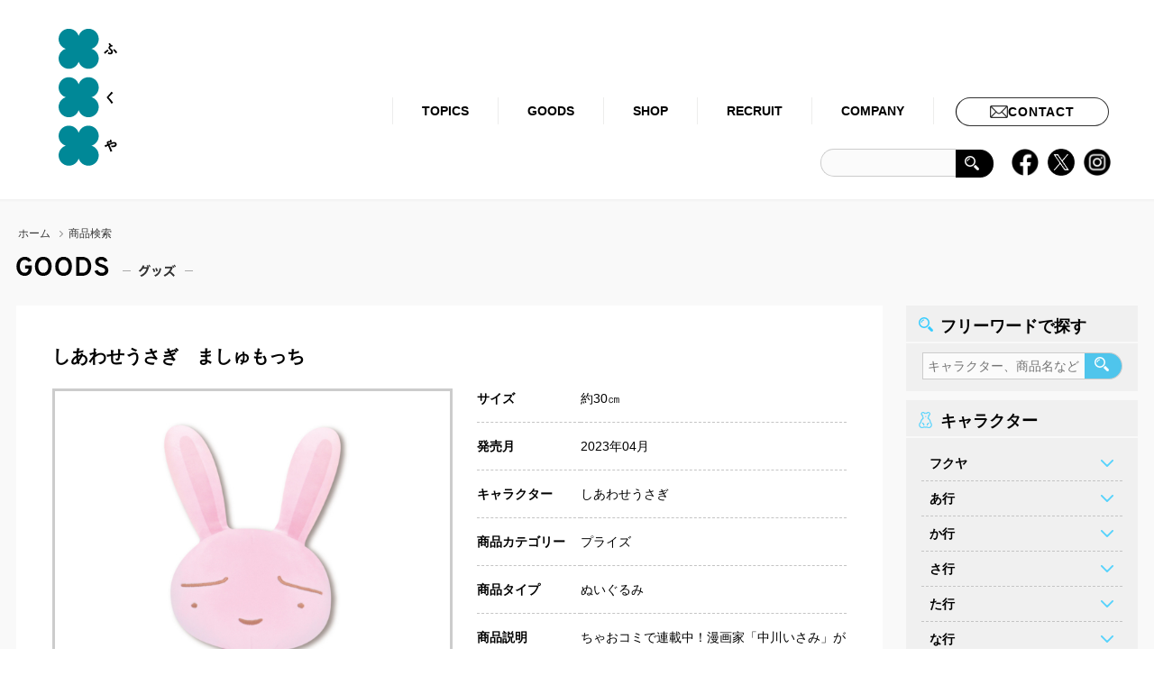

--- FILE ---
content_type: text/html; charset=UTF-8
request_url: https://www.fancy-fukuya.co.jp/goods/g/siawaseusagi/
body_size: 23486
content:

<!DOCTYPE html>
<html lang="ja">
<head>
<meta charset="UTF-8" />
<link rel="icon" type="image/vnd.microsoft.icon" href="/favicon.ico">
<meta name="robots" content="index,follow">
<link rel="canonical" href="https://www.fancy-fukuya.co.jp/goods/g/siawaseusagi/">
<meta name="keywords" content="ちまりす,うさわん,うさだんご,もこもこさん,アミューズメント景品販売,ぬいぐるみ,SPノベルティグッズ,ぬいぐるみのOEM,ファンシー雑貨,ゲームセンター,UFOキャッチャー,クレーンゲーム">
<meta name="description" content="株式会社フクヤは企業様向けにアミューズメント用景品の企画販売ならびに景品用玩具・雑貨の卸売を行っております">
<title>商品検索｜株式会社フクヤ│プライズ・アニメ・雑貨</title>

<meta name="viewport" content="width=1300px">

<link href="/css/layout.css" media="all" rel="stylesheet">
<link href="/css/common.css" media="print" rel="stylesheet">
<link href="/css/common.css" media="screen and (min-width: 671px)" rel="stylesheet">
<link href="/sp/css/common.css" media="only screen and (max-width: 670px)" rel="stylesheet">
<link href="/css/adjustment.css" rel="stylesheet">
<link href="/css/products.css" media="print" rel="stylesheet">
<link href="/css/products.css" media="screen and (min-width: 671px)" rel="stylesheet">
<link href="/sp/css/products.css" media="only screen and (max-width: 670px)" rel="stylesheet">

<script async="" src="https://www.googletagmanager.com/gtag/js?id=G-M1VLDB9CZY"></script>
<script>window.dataLayer = window.dataLayer || [];
	function gtag(){dataLayer.push(arguments);}
	gtag("js", new Date());
	gtag("config", "G-M1VLDB9CZY");
</script></head>
<body>
<div id="AllBox">

<!--======================== HeaderBox ===============================================-->
<div id="HeaderBox">


<div class="h_wrap cf">
	<h1>
		<a href="/">
			<img src="/images/common/h_logo.svg" alt="株式会社フクヤ│プライズ・アニメ・雑貨" width="84" height="76" class="pc">
			<img src="/images/common/h_logo.svg" alt="h_logo" class="sp">
		</a>
	</h1>

	<div class="Navigation_wrapper">
		<div id="Navigation" class="pc">
			<ul class="accordion">
				<li class="n1"><a href="/topics/">TOPICS</a></li>
				<li class="n2 sub"><a href="/goods/" class="here">GOODS</a>
							<ul>
								<li><a href="/goods/">商品検索</a></li>
								<li><a href="/locate/">取扱店舗一覧</a></li>
								<li><a href="/brand/">ブランド一覧</a></li>
							</ul>
				</li>
				<li class="n3"><a href="https://shop.fancy-fukuya.co.jp/store/top.aspx" target="_blank">SHOP</a></li>
				<li class="n4"><a href="/recruit/" target="_blank">RECRUIT</a></li>
				<li class="n5 sub"><a href="/company/">COMPANY</a>
							<ul>
								<li><a href="/company/">代表挨拶</a></li>
								<li><a href="/company/credo.php">企業理念</a></li>
								<li><a href="/company/outline.php">会社概要</a></li>
								<li><a href="/company/director.php">役員紹介</a></li>
								<li><a href="/company/history.php">会社沿革</a></li>
								<li><a href="/company/service.php">事業内容</a></li>
								<li><a href="/company/access.php">アクセス</a></li>
								<li><a href="/topics/c/cat02/">ニュース</a></li>
							</ul>
				</li>

				<li class="n6 btn"><a href="/contact/"><span>CONTACT</span><span>お問い合わせ</span></a>

			</ul>
		</div>

		<div class="second pc">
			<form id="search" method="get" action="/">
			<p class="search"><input type="text" value="" name="s" placeholder="" ><input type="hidden" value="goods" name="post_type" id="post_type"><a href="javascript:void(0)" id="sub"><img src="/images/common/ico_serch.png" alt="ico_serch" width="16" height="16" /></a></p>
			</form>

			<div id="sns" class="pc">
				<ul>
					<li><a href="https://www.facebook.com/fancyfukuya" target="_blank"><img src="/images/common/ico_fb.png" alt="facebook" width="30" height="30" /></a></li>
					<li><a href="https://twitter.com/fancy_fukuya" target="_blank"><img src="/images/common/ico_tw.png" alt="twitter" width="30" height="30" /></a></li>
					<li><a href="https://www.instagram.com/fukuya_official/" target="_blank"><img src="/images/common/ico_insta.png" alt="インスタグラム" width="30" height="30" /></a></li>
				</ul>
			</div>
		</div>
	</div>









	<p class="menu sp"><a href="javascript:void(0);">menu</a></p>

	<div id="overlay" class="sp">
	<h1>
		<a href="/">
			<img src="/images/common/h_logo.svg" alt="h_logo" class="sp">
		</a>
	</h1>


		<p class="close sp btnclose"><a href="javascript:void(0)">close</a></p>
		    <ul class="cf">
				<li><a href="/topics/" class="topics"><span>TOPICS</span></a></li>
		        <li><a href="javascript:void(0)" class="goods d"><span>GOODS</span></a>
		        	<ul class="sub">
				        <li><a href="/goods/">商品検索</a></li>
						<li><a href="/locate/">取扱店舗一覧</a></li>
						<li class="end"><a href="/brand/">ブランド一覧</a></li>

			       </ul>
		        </li>
		        <li><a href="/shop/" class="shop" target="_blank"><span>SHOP</span></a></li>
		        <li><a href="http://www.fancy-fukuya.co.jp/recruit/" target="_blank" class="recruit"><span>RECRUIT</span></a></li>
		        <li><a href="javascript:void(0)" class="company d"><span>COMPANY</span></a>
		        	  <ul class="sub">
					    <li><a href="/company/">代表挨拶</a></li>
						<li><a href="/company/credo.php">企業理念</a></li>
						<li><a href="/company/outline.php">会社概要</a></li>
						<li><a href="/company/director.php">役員紹介</a></li>
						<li><a href="/company/history.php">会社沿革</a></li>
						<li><a href="/company/service.php">事業内容</a></li>
						<li><a href="/company/access.php">アクセス</a></li>
						<li class="end"><a href="/policy/">ポリシー</a></li>
				      </ul>
		        </li>
	        </ul>

	        <ul class="bnr">
				<li><a href="/contact/"><img src="/sp/images/common/bnr01.jpg" alt="お問い合わせ" /></a></li>

				<li><a href="/shop/" target="_blank"><img src="/sp/images/common/bnr02.jpg" alt="ショップ" /></a></li>
				<li><a href="http://www.fancy-fukuya.co.jp/recruit/" target="_blank"><img src="/sp/images/common/bnr03.jpg" alt="リクルート" width="226" height="226" /></a></li>
			</ul>

			<div class="snswrap">
				<ul class="sns">
					<li><a href="https://www.facebook.com/fancyfukuya" target="_blank"><img src="/sp/images/common/ft_fb.png" alt="facebook" /></a></li>
			        <li><a href="https://twitter.com/fancy_fukuya" target="_blank"><img src="/sp/images/common/ft_tw.png" alt="twitter" /></a></li>
			        <li><a href="https://www.instagram.com/fukuya_official/" target="_blank"><img src="/sp/images/common/ft_insta.png" alt="インスタグラム" /></a></li>
				</ul>
			</div>


	</div>



	<p class="sp_search sp"><a href="javascript:void(0);">search</a></p>


	<div id="overlay02" class="sp">

		<p class="close sp btn_search_close"><a href="javascript:void(0)"><img src="/sp/images/common/close.jpg" alt="close" width="55" height="67" /></a></p>

		<div class="second">
			<p class="txt">フリーワードで探す</p>
        <form id="search" method="get" action="/">
          <p class="search"><input type="text" value="" name="s" placeholder="キャラクター、商品名など" ><input type="hidden" value="goods" name="post_type" id="post_type"><a href="javascript:void(0)" id="sub">検索</a></p>
        </form>
		</div>
	</div>









</div>

<script>
document.addEventListener('DOMContentLoaded', function() {
  // 現在のパスを取得
	var path = window.location.pathname;
	
	// 「/」ページ または 「/company/credo.php」ページの場合
	if (path === '/' || path === '/company/credo.php') {
		// #HeaderBox h1 a 配下の全要素を取得
		var elements = document.querySelectorAll('#HeaderBox h1 a');
		// display: none を適用
		elements.forEach(function(element) {
		element.style.display = 'none';
		});
	}
});
</script>
</div><!-- HeaderBox -->
<!--======================== //HeaderBox ===============================================-->

<!--======================== Contents ===============================================-->
<div id="Contents" class="cf">


<div class="topic_path">
	<ul class="cf">
    	<li class="home"><a href="/">ホーム</a></li>
    	<li>商品検索</li>
    </ul>
</div>


<!--======================== Main =====================================-->
<div id="Main">

	<div class="mainwrap products products02">
		<h2><img src="/sp/images/products/h201.png" alt="グッズ" ></h2>



	<div class="white_boxes products02 cf">
		<h3>しあわせうさぎ　ましゅもっち</h3>
		<p class="ph">
				<img width="600" height="600" src="https://www.fancy-fukuya.co.jp/mgr/wp-content/uploads/2023/04/68f0db35e2472ab2cb4cad9d3503f805-600x600.jpg" class="attachment-t-img size-t-img wp-post-image" alt="" decoding="async" fetchpriority="high" srcset="https://www.fancy-fukuya.co.jp/mgr/wp-content/uploads/2023/04/68f0db35e2472ab2cb4cad9d3503f805-600x600.jpg 600w, https://www.fancy-fukuya.co.jp/mgr/wp-content/uploads/2023/04/68f0db35e2472ab2cb4cad9d3503f805-400x400.jpg 400w, https://www.fancy-fukuya.co.jp/mgr/wp-content/uploads/2023/04/68f0db35e2472ab2cb4cad9d3503f805-1024x1024.jpg 1024w, https://www.fancy-fukuya.co.jp/mgr/wp-content/uploads/2023/04/68f0db35e2472ab2cb4cad9d3503f805-150x150.jpg 150w, https://www.fancy-fukuya.co.jp/mgr/wp-content/uploads/2023/04/68f0db35e2472ab2cb4cad9d3503f805-768x768.jpg 768w, https://www.fancy-fukuya.co.jp/mgr/wp-content/uploads/2023/04/68f0db35e2472ab2cb4cad9d3503f805-1536x1536.jpg 1536w, https://www.fancy-fukuya.co.jp/mgr/wp-content/uploads/2023/04/68f0db35e2472ab2cb4cad9d3503f805.jpg 1920w" sizes="(max-width: 600px) 100vw, 600px" />        </p>

		<dl class="bs">
		    <dt class="bs"><p class="btn btn02 sp"><a href="javascript:void(0)">商品の詳しい情報を見る</a></p></dt>
		    <dd class="cf">
		    <table>
			    <tr>
					<th>サイズ</th>
					<td>約30㎝</td>
			    </tr>
			    
									<tr>
						<th>発売月</th>
						<td>
						2023年04月						</td>
					</tr>
				
			    <tr>
					<th>キャラクター</th>
					<td><a href="/goods/g/siawaseusagi/">しあわせうさぎ</a> </td>
			    </tr>
			    <tr>
					<th>商品カテゴリー</th>
					<td><a href="/goods/gc/%e3%83%97%e3%83%a9%e3%82%a4%e3%82%ba/">プライズ</a> </td>
			    </tr>
			    <tr>
					<th>商品タイプ</th>
					<td><a href="/goods/gt/%e3%81%ac%e3%81%84%e3%81%90%e3%82%8b%e3%81%bf/">ぬいぐるみ</a> </td>
			    </tr>
			    <tr>
					<th class="end">商品説明</th>
					<td class="end"><p>ちゃおコミで連載中！漫画家「中川いさみ」が描く『しあわせうさぎ』がましゅもっちになって登場！パステルカラーのやわらかい色合いともちもちした触り心地にとっても癒される&#x1f497;</p>
<p>抱きしめサイズのぬいぐるみです！</p>
<p>（全1種類）</p>
</td>
			    </tr>
			</table>
            			<p class="btn"> <a href="https://www.fancy-fukuya.co.jp/locate/202304siawaseusagi/">取扱店舗情報はこちら</a></p>
					    </dd>


		</dl>
	</div>



    <!--======================== pager ==================-->
    <div class="pager pc">
            </div>
    <!--======================== //pager ==================-->


	<div class="pager sp cf">
<!--
		<p class="count">1/20</p>

        <ul>
			<li class="prev"><a href="#">前へ</a></li>
			<li class="next"><a href="#">次へ</a></li>
		</ul>
-->
	</div>







</div>

<div id="SideBar">
	<div class="box">
		<h2 class="search">フリーワードで探す</h2>
		<div class="search">
        <form id="search" method="get" action="https://www.fancy-fukuya.co.jp/"><p class="search"><input type="text" value="" name="s" placeholder="キャラクター、商品名など" ><input type="hidden" value="goods" name="post_type" id="post_type"><a href="javascript:void(0)" id="sub"><img src="/images/common/ico_serch.png" alt="ico_serch" width="16" height="16" /></a></p>
        </form>
        
		</div>



	</div>

	<div class="box">
		<h2 class="cha">キャラクター</h2>
		<dl id="slidetoggle_menu" class="acc">
<dt>フクヤ</dt><dd><ul></ul></dd><dt>あ行</dt><dd><ul><li><a href="/goods/g/ojamajo/">・おジャ魔女どれみドッカ～ン！</a></li><li><a href="/goods/g/obeyme/">・Obey Me!</a></li><li><a href="/goods/g/ichikogi/">・いちにちいちコギ</a></li><li><a href="/goods/g/amagamisantinoenmusubi/">・甘神さんちの縁結び</a></li><li><a href="/goods/g/iemon/">・伊右衛門</a></li><li><a href="/goods/g/oshibudo/">・推しが武道館いってくれたら死ぬ</a></li><li><a href="/goods/g/ireisu/">・イレギュラーダイス</a></li><li><a href="/goods/g/omatanu/">・お前タヌキにならねーか？</a></li><li><a href="/goods/g/amnesia/">・AMNESIA</a></li><li><a href="/goods/g/actors/">・ACTORS</a></li><li><a href="/goods/g/zyoushi-dotennen/">・新しい上司はど天然</a></li><li><a href="/goods/g/orient/">・オリエント</a></li><li><a href="/goods/g/ouishimasayoshixsuzukiairinodeshodesho/">・オーイシマサヨシ×鈴木愛理のでしょでしょ</a></li><li><a href="/goods/g/ossanslove/">・劇場版 おっさんずラブ 〜LOVE or DEAD〜</a></li><li><a href="/goods/g/ebiflife/">・えびふらいふ</a></li><li><a href="/goods/g/ikipan/">・生きてるパン</a></li><li><a href="/goods/g/egumilegacy/">・アニメ「エグミレガシー」</a></li><li><a href="/goods/g/overload2/">・オーバーロードⅡ</a></li><li><a href="/goods/g/im/">・Im～イム～</a></li><li><a href="/goods/g/vanitas/">・ヴァニタスの手記</a></li><li><a href="/goods/g/utawarerumono/">・うたわれるもの</a></li><li><a href="/goods/g/eikogo/">・EIKO!GO!!</a></li><li><a href="/goods/g/ojisamatoneko/">・おじさまと猫</a></li><li><a href="/goods/g/oresuki/">・俺を好きなのはお前だけかよ</a></li><li><a href="/goods/g/osama-ranking/">・王様ランキング</a></li><li><a href="/goods/g/opuscolors/">・Opus.COLORs</a></li><li><a href="/goods/g/itowataame/">・いとわたあめ</a></li><li><a href="/goods/g/ikemenlive/">・イケメンライブ　恋の歌をキミに</a></li><li><a href="/goods/g/emurena/">・えむれな</a></li><li><a href="/goods/g/meisakukun/">・あはれ！名作くん</a></li><li><a href="/goods/g/ayaka/">・AYAKA</a></li><li><a href="/goods/g/witchwatch/">・ウィッチウォッチ</a></li><li><a href="/goods/g/umamusume/">・ウマ娘 プリティーダービー</a></li><li><a href="/goods/g/uchitama/">・うちタマ?! ～うちのタマ知りませんか？～</a></li><li><a href="/goods/g/odekakekozame/">・おでかけ子ザメ</a></li><li><a href="/goods/g/usagitake/">・ウサギタケ</a></li><li><a href="/goods/g/umabred/">・UMAbred</a></li><li><a href="/goods/g/amatsuki/">・天月-あまつき-</a></li><li><a href="/goods/g/anotori/">・あのとり。</a></li><li><a href="/goods/g/ebifuraitousagi/">・エビフライとうさぎ</a></li><li><a href="/goods/g/oyatsucalpas/">・おやつカルパス</a></li><li><a href="/goods/g/omen-z/">・O-MENZ</a></li><li><a href="/goods/g/ikemenseries2018/">・イケメンシリーズ総選挙2018</a></li><li><a href="/goods/g/iyashibainu/">・いやしばいぬ</a></li><li><a href="/goods/g/akabekoneko/">・赤べこ猫</a></li><li><a href="/goods/g/furiirakun/">・おにうめ</a></li><li><a href="/goods/g/kimetsunoyaiba/">・アニメ「鬼滅の刃」</a></li><li><a href="/goods/g/endro/">・えんどろ～！</a></li><li><a href="/goods/g/usagyu-n/">・うさぎゅーん！</a></li><li><a href="/goods/g/isekaiquartet-a/">・劇場版異世界かるてっと～あなざーわーるど～</a></li><li><a href="/goods/g/angelblue/">・エンジェルブルー</a></li><li><a href="/goods/g/ini/">・INI</a></li><li><a href="/goods/g/ikemenseries/">・イケメンシリーズ</a></li><li><a href="/goods/g/%e3%81%86%e3%81%95%e3%81%a3%e3%81%8f%e3%81%be/">・うさっくま</a></li><li><a href="/goods/g/ohdeyukako/">・おおでゆかこ</a></li><li><a href="/goods/g/otogijyushi-akazukin/">・おとぎ銃士赤ずきん</a></li><li><a href="/goods/g/iwashitanoshinnsyouga/">・イワシカちゃん</a></li><li><a href="/goods/g/urusetori/">・うるせぇトリ</a></li><li><a href="/goods/g/orbit/">・ORβIT</a></li><li><a href="/goods/g/osakamaedaseika/">・大阪前田製菓5連ミニボーロ</a></li><li><a href="/goods/g/onair/">・オンエア！</a></li><li><a href="/goods/g/nekomukasibanasi/">・うごく！ねこむかしばなし</a></li><li><a href="/goods/g/isekaiquartet/">・異世界かるてっと</a></li><li><a href="/goods/g/windboys/">・ウインドボーイズ！</a></li><li><a href="/goods/g/windbreaker/">・WIND BREAKER</a></li><li><a href="/goods/g/ouranhighschoolhostclub/">・桜蘭高校ホスト部</a></li><li><a href="/goods/g/is-sue/">・IS:SUE</a></li><li><a href="/goods/g/oomoriseiko/">・大森靖子</a></li><li><a href="/goods/g/usagiteikoku/">・うさぎ帝国</a></li><li><a href="/goods/g/aimaina/">・アイマイナ</a></li><li><a href="/goods/g/usaginonemuchan/">・うさぎのねむちゃん</a></li><li><a href="/goods/g/anokoronotomodachi/">・あの頃のともだち</a></li><li><a href="/goods/g/oshabeya/">・おしゃべや</a></li><li><a href="/goods/g/sk8/">・SK∞ エスケーエイト</a></li><li><a href="/goods/g/uma/">・UMA</a></li><li><a href="/goods/g/akamikarubi/">・赤見かるび</a></li><li><a href="/goods/g/adachirei/">・足立レイ</a></li><li><a href="/goods/g/seven/">・アイドリッシュセブン</a></li><li><a href="/goods/g/aimaimi/">・あいまいみー</a></li><li><a href="/goods/g/aokana/">・蒼の彼方のフォーリズム</a></li><li><a href="/goods/g/aoharu/">・青春×機関銃</a></li><li><a href="/goods/g/ajin/">・亜人</a></li><li><a href="/goods/g/arslan/">・アルスラーン戦記</a></li><li><a href="/goods/g/heidi/">・アルプスの少女ハイジ？ ちゃらおんじ編</a></li><li><a href="/goods/g/alexandros/">・[Alexandros]</a></li><li><a href="/goods/g/anku/">・un:c</a></li><li><a href="/goods/g/ancafe/">・アンティック-珈琲店-</a></li><li><a href="/goods/g/vampire/">・イケメンヴァンパイア◆偉人たちと恋の誘惑</a></li><li><a href="/goods/g/kakumei/">・イケメン革命◆アリスと恋の魔法</a></li><li><a href="/goods/g/sengoku/">・イケメン戦国◆時をかける恋</a></li><li><a href="/goods/g/imotosae/">・妹さえいればいい。</a></li><li><a href="/goods/g/eromanga/">・エロマンガ先生</a></li><li><a href="/goods/g/heine/">・王室教師ハイネ</a></li><li><a href="/goods/g/onikuusagi/">・おにくうさぎ</a></li><li><a href="/goods/g/allout/">・ALL OUT!!</a></li></ul></dd><dt>か行</dt><dd><ul><li><a href="/goods/g/%e4%bb%8a%e6%97%a5%e3%81%8b%e3%82%89%e4%bf%ba%e3%81%af/">・今日から俺は!!</a></li><li><a href="/goods/g/kanokano/">・カノジョも彼女</a></li><li><a href="/goods/g/kson/">・kson</a></li><li><a href="/goods/g/tickntack/">・カレーライスちゃん</a></li><li><a href="/goods/g/magilumiere/">・株式会社マジルミエ</a></li><li><a href="/goods/g/kotonohashimai/">・琴葉姉妹</a></li><li><a href="/goods/g/kinmosa/">・きんいろモザイク Pretty Days</a></li><li><a href="/goods/g/gyarutokyoryu/">・ギャルと恐竜</a></li><li><a href="/goods/g/komugiko/">・こむぎこをこねたもの</a></li><li><a href="/goods/g/gorillandsel/">・ゴリランドセル</a></li><li><a href="/goods/g/kaiwanikumawosoemasyou/">・会話にクマを添えましょう</a></li><li><a href="/goods/g/goengaaruyo/">・ごえんがあるよ</a></li><li><a href="/goods/g/kyoraku/">・KYORAKU</a></li><li><a href="/goods/g/kusohamuchan/">・クソハムちゃん</a></li><li><a href="/goods/g/kanokari/">・彼女、お借りします</a></li><li><a href="/goods/g/cleenoah/">・CleeNoah -クレノア-</a></li><li><a href="/goods/g/kumityomusume/">・組長娘と世話係</a></li><li><a href="/goods/g/gridmanuniverse/">・グリッドマン　ユニバース</a></li><li><a href="/goods/g/kimizero/">・経験済みなキミと、経験ゼロなオレが、お付き合いする話。</a></li><li><a href="/goods/g/kiramune/">・kiramune</a></li><li><a href="/goods/g/kawaiiusonokawauso/">・可愛い嘘のカワウソ</a></li><li><a href="/goods/g/kaguya02/">・かぐや様は告らせたい？～天才たちの恋愛頭脳戦～</a></li><li><a href="/goods/g/cuckoos/">・カッコウの許嫁</a></li><li><a href="/goods/g/gummylion/">・グミライオン</a></li><li><a href="/goods/g/kawaiikimera/">・かわいいキメラ</a></li><li><a href="/goods/g/kamichamakarin/">・かみちゃまかりん</a></li><li><a href="/goods/g/kamisamakitsune/">・かみさまキツネとサラリーマン</a></li><li><a href="/goods/g/5hanayome/">・五等分の花嫁</a></li><li><a href="/goods/g/koipuro/">・恋とプロデューサー～EVOL×LOVE～</a></li><li><a href="/goods/g/koalaenikki/">・コアラ絵日記</a></li><li><a href="/goods/g/goonyamonster/">・グーニャモンスター</a></li><li><a href="/goods/g/konzai/">・こんざい</a></li><li><a href="/goods/g/kateikanodragon/">・家庭科のドラゴン　ルールレジェ-BLACK DRAGON</a></li><li><a href="/goods/g/kurohige/">・黒ひげ危機一発</a></li><li><a href="/goods/g/ssssgridman/">・SSSS.GRIDMAN</a></li><li><a href="/goods/g/gokusyufudo/">・極主夫道</a></li><li><a href="/goods/g/donglees/">・グッバイ、ドン・グリーズ！</a></li><li><a href="/goods/g/cocoaroom/">・cocoaroom</a></li><li><a href="/goods/g/%e3%81%93%e3%82%93%e3%81%96%e3%81%84/">・こんざい</a></li><li><a href="/goods/g/ketsubattler/">・ケツバトラー</a></li><li><a href="/goods/g/kagurabachi/">・カグラバチ</a></li><li><a href="/goods/g/kaguyasama/">・かぐや様は告らせたい～天才たちの恋愛頭脳戦～</a></li><li><a href="/goods/g/kumanoma-kun/">・くまのまーくん</a></li><li><a href="/goods/g/kawausosanchi/">・カワウソさんち</a></li><li><a href="/goods/g/reborn/">・家庭教師ヒットマンREBORN！</a></li><li><a href="/goods/g/charisma/">・カリスマ</a></li><li><a href="/goods/g/kimitopia/">・きみとぴあ！</a></li><li><a href="/goods/g/coinparkingdelivery/">・COIN PARKING DELIVERY</a></li><li><a href="/goods/g/96neko/">・96猫</a></li><li><a href="/goods/g/kentoki-kenkimi/">・剣が刻・剣が君</a></li><li><a href="/goods/g/kawaisouni/">・可哀想に！</a></li><li><a href="/goods/g/kasaneteto/">・重音テト</a></li><li><a href="/goods/g/gorgeous/">・ゴー☆ジャス</a></li><li><a href="/goods/g/kamitubakisikensetuchu/">・神椿市建設中。</a></li><li><a href="/goods/g/kobitodukan/">・こびとづかん</a></li><li><a href="/goods/g/given/">・ギヴン</a></li><li><a href="/goods/g/5hanayome2/">・五等分の花嫁∬</a></li><li><a href="/goods/g/kuronekoron/">・黒猫ろんと暮らしたら</a></li><li><a href="/goods/g/kyouryuuhajimemasita/">・恐竜はじめました</a></li><li><a href="/goods/g/kurohitsuji-kijyuku/">・黒執事-寄宿学校編-</a></li><li><a href="/goods/g/5hanayome3/">・五等分の花嫁∽</a></li><li><a href="/goods/g/girlykumasan/">・ガーリーくまさん</a></li><li><a href="/goods/g/kumakuma/">・ガーリーくまさん×ともだちはくま</a></li><li><a href="/goods/g/kokosmo/">・ココモとスモア</a></li><li><a href="/goods/g/collarmalice/">・Collar×Malice</a></li><li><a href="/goods/g/coji-coji/">・コジコジ</a></li><li><a href="/goods/g/%e3%81%93%e3%81%b3%e3%81%a8%e3%81%a5%e3%81%8b%e3%82%93/">・こびとづかん</a></li><li><a href="/goods/g/kodomonyanko/">・こどもにゃんこ</a></li><li><a href="/goods/g/kokoronipanda/">・こころにパンダ</a></li><li><a href="/goods/g/%e3%81%8b%e3%81%90%e3%82%84%e6%a7%98%e3%81%af%e5%91%8a%e3%82%89%e3%81%9b%e3%81%9f%e3%81%84-%e3%82%a6%e3%83%ab%e3%83%88%e3%83%a9%e3%83%ad%e3%83%9e%e3%83%b3%e3%83%86%e3%82%a3%e3%83%83%e3%82%af/">・かぐや様は告らせたい-ウルトラロマンティック-</a></li><li><a href="/goods/g/kesapasafriends/">・けさぱさふれんず</a></li><li><a href="/goods/g/kiminoiro/">・きみの色</a></li><li><a href="/goods/g/calbeefurukawashiko/">・カルビーレトロ</a></li><li><a href="/goods/g/prichan/">・キラッとプリ☆チャン</a></li><li><a href="/goods/g/kemonojihen/">・怪物事変</a></li><li><a href="/goods/g/movie5hanayome/">・映画「五等分の花嫁」</a></li><li><a href="/goods/g/ksonxamemiyanazuna/">・kson×飴宮なずな</a></li><li><a href="/goods/g/%e3%81%8c%e3%82%93%e3%81%b0%e3%82%8b%e3%81%86%e3%81%be/">・がんばるうま</a></li><li><a href="/goods/g/compass/">・#コンパス2.0 戦闘摂理解析システム</a></li><li><a href="/goods/g/0kiss/">・午前0時、キスしに来てよ</a></li><li><a href="/goods/g/kodomotonarinyanko/">・こどもにゃんこ・となりのにゃんこ</a></li><li><a href="/goods/g/inudesu/">・こんにちは、いぬです。</a></li><li><a href="/goods/g/kyomunohashi/">・きょむのはし</a></li><li><a href="/goods/g/%e3%82%b3%e3%82%a2%e3%83%a9%e3%81%ae%e3%83%9e%e3%83%bc%e3%83%81/">・コアラのマーチ</a></li><li><a href="/goods/g/gyuttoonigirisan/">・ぎゅっとおにぎりさん</a></li><li><a href="/goods/g/cooldoji/">・クールドジ男子</a></li><li><a href="/goods/g/kapibarasan/">・カピバラさん</a></li><li><a href="/goods/g/kyusinfriends/">・求心フレンズ</a></li><li><a href="/goods/g/kyomukawaiiadeliepenguin/">・虚無かわいいアデリーペンギン</a></li><li><a href="/goods/g/goumonbaitokunnonichijo/">・拷問バイトくんの日常</a></li><li><a href="/goods/g/gyuttoosushisan/">・ぎゅっとおすしさん</a></li><li><a href="/goods/g/koupenchan/">・コウペンちゃん</a></li><li><a href="/goods/g/shikimorisan/">・可愛いだけじゃない式守さん</a></li><li><a href="/goods/g/kimipiyo/">・きみピヨ</a></li><li><a href="/goods/g/gorelax/">・ごリラックス</a></li><li><a href="/goods/g/collarmalice-ka/">・劇場版Collar×Malice</a></li><li><a href="/goods/g/kamiojapancharacters/">・カミオジャパンキャラクターズ</a></li><li><a href="/goods/g/kitamuraryo/">・北村諒</a></li><li><a href="/goods/g/koinu/">・小犬のこいぬ</a></li><li><a href="/goods/g/kingdom/">・キングダム</a></li><li><a href="/goods/g/kirarinrevolution/">・きらりん☆レボリューション</a></li><li><a href="/goods/g/howiattendedonall-guysmixer/">・合コンに行ったら女がいなかった話</a></li><li><a href="/goods/g/mysteriousjoker/">・怪盗ジョーカー</a></li><li><a href="/goods/g/kakupuri/">・カクテル王子</a></li><li><a href="/goods/g/gn/">・ガーリッシュナンバー</a></li><li><a href="/goods/g/garupan/">・ガールズ＆パンツァー</a></li><li><a href="/goods/g/garupan-finale/">・ガールズ＆パンツァー最終章</a></li><li><a href="/goods/g/kumainu/">・くまいぬといろいろ生き物</a></li><li><a href="/goods/g/kumamiko/">・くまみこ</a></li><li><a href="/goods/g/kradness/">・kradness</a></li><li><a href="/goods/g/classroom-crisis/">・クラスルーム☆クライシス</a></li><li><a href="/goods/g/claris/">・ClariS</a></li><li><a href="/goods/g/chanme/">・クリエイティブキャットチャンミー</a></li><li><a href="/goods/g/kekkaisensen/">・血界戦線</a></li><li><a href="/goods/g/kekkai-beyond/">・血界戦線＆BEYOND</a></li><li><a href="/goods/g/koudaike/">・映画・高台家の人々</a></li><li><a href="/goods/g/gokutojihen/">・獄都事変</a></li><li><a href="/goods/g/konosuba/">・この素晴らしい世界に祝福を！２</a></li></ul></dd><dt>さ行</dt><dd><ul><li><a href="/goods/g/%e3%81%97%e3%82%87%e3%81%bc%e3%81%97%e3%82%87%e3%81%bc%e3%83%9e%e3%83%b3/">・しょぼしょぼマン</a></li><li><a href="/goods/g/zinkun/">・ジンギスカンのジンくん</a></li><li><a href="/goods/g/simapan/">・シマぱん</a></li><li><a href="/goods/g/jikoudairinin/">・時光代理人</a></li><li><a href="/goods/g/aobuta/">・青春ブタ野郎はバニーガール先輩の夢を見ない</a></li><li><a href="/goods/g/shikaruneko/">・しかるねこ</a></li><li><a href="/goods/g/shonnoebihurai/">・SHONのえびふらい</a></li><li><a href="/goods/g/shotaoni/">・ショタおに</a></li><li><a href="/goods/g/shigotoneko/">・仕事猫</a></li><li><a href="/goods/g/%e6%ad%bb%e7%a5%9e%e5%9d%8a%e3%81%a1%e3%82%83%e3%82%93%e3%81%a8%e9%bb%92%e3%83%a1%e3%82%a4%e3%83%89/">・死神坊ちゃんと黒メイド</a></li><li><a href="/goods/g/cinderella-declaration/">・シンデレラ宣言！</a></li><li><a href="/goods/g/salonia/">・SALONIA</a></li><li><a href="/goods/g/sarazanmai/">・さらざんまい</a></li><li><a href="/goods/g/latch/">・STATION IDOL LATCH!</a></li><li><a href="/goods/g/sixeonia/">・シクフォニ</a></li><li><a href="/goods/g/sakamotodays/">・SAKAMOTO DAYS</a></li><li><a href="/goods/g/senrankagura/">・閃乱カグラ</a></li><li><a href="/goods/g/jigokuraku/">・地獄楽</a></li><li><a href="/goods/g/zon100/">・ゾン100～ゾンビになるまでにしたい100のこと～</a></li><li><a href="/goods/g/zundamon/">・ずんだもん</a></li><li><a href="/goods/g/%e3%82%b9%e3%83%88%e3%83%a9%e3%82%a4%e3%82%af%e3%82%a6%e3%82%a3%e3%83%83%e3%83%81%e3%83%bc%e3%82%ba-operation-victory-arrow/">・ストライクウィッチーズ Operation Victory Arrow</a></li><li><a href="/goods/g/end-harem/">・終末のハーレム</a></li><li><a href="/goods/g/cherrymaho/">・30歳まで童貞だと魔法使いになれるらしい</a></li><li><a href="/goods/g/juggler/">・JUGGLER</a></li><li><a href="/goods/g/j-league/">・Jリーグ</a></li><li><a href="/goods/g/zundou-neko/">・ずんどうネコ</a></li><li><a href="/goods/g/shippei/">・しっぺい</a></li><li><a href="/goods/g/sankyo/">・SANKYO</a></li><li><a href="/goods/g/symphogear-xv/">・戦姫絶唱シンフォギアXV</a></li><li><a href="/goods/g/lifewithapolarbear/">・しろくまのいる生活</a></li><li><a href="/goods/g/suoupatra/">・周防パトラ</a></li><li><a href="/goods/g/sabigurumiizu/">・さびぐるみーず</a></li><li><a href="/goods/g/psychopass3/">・PSYCHO-PASS サイコパス ３</a></li><li><a href="/goods/g/shibanban/">・しばんばん</a></li><li><a href="/goods/g/seiunn/">・青雲</a></li><li><a href="/goods/g/sekiakio/">・関暁夫</a></li><li><a href="/goods/g/hanakokun/">・地縛少年花子くん</a></li><li><a href="/goods/g/shiroiusagichan/">・shiroiusagichan</a></li><li><a href="/goods/g/seabreeze/">・SEA BREEZE</a></li><li><a href="/goods/g/sumone/">・SumOne（サムワン）たまもん</a></li><li><a href="/goods/g/lions/">・埼玉西武ライオンズ</a></li><li><a href="/goods/g/thetimesimaenaga/">・THETIME, シマエナガ</a></li><li><a href="/goods/g/%e9%9d%92%e9%9b%b2%e3%80%82%e6%af%8e%e6%97%a5%e9%a6%99/">・青雲。毎日香</a></li><li><a href="/goods/g/jo1/">・JO1</a></li><li><a href="/goods/g/%e3%81%97%e3%82%8a%e3%81%a8%e3%82%8a%e3%81%ab%e3%82%83%e3%82%93%e3%81%93/">・しりとりにゃんこ</a></li><li><a href="/goods/g/sou/">・Sou</a></li><li><a href="/goods/g/%e9%9d%92%e9%9b%b2%e3%83%bb%e6%af%8e%e6%97%a5%e9%a6%99/">・青雲・毎日香</a></li><li><a href="/goods/g/skaterjohn/">・SKATER JOHN</a></li><li><a href="/goods/g/syosetsu/">・小説の神様 君としか描けない物語</a></li><li><a href="/goods/g/sadako/">・貞子</a></li><li><a href="/goods/g/syugochara/">・しゅごキャラ！</a></li><li><a href="/goods/g/sankakumado/">・さんかく窓の外側は夜</a></li><li><a href="/goods/g/sasakimiyano/">・佐々木と宮野</a></li><li><a href="/goods/g/senpaihaotokonoko/">・先輩はおとこのこ</a></li><li><a href="/goods/g/%e3%82%bd%e3%83%95%e3%83%88%e3%83%90%e3%83%b3%e3%82%af%e3%83%9b%e3%83%bc%e3%82%af%e3%82%b9/">・ソフトバンクホークス</a></li><li><a href="/goods/g/junkfoodopera/">・JUNK FOOD OPERA</a></li><li><a href="/goods/g/siawaseusagi/">・しあわせうさぎ</a></li><li><a href="/goods/g/shigotonekojuggler/">・仕事猫×ジャグラー</a></li><li><a href="/goods/g/senjyushi/">・千銃士</a></li><li><a href="/goods/g/sengokuchahan/">・戦国炒飯TV</a></li><li><a href="/goods/g/starlightpolaris/">・すたぽら</a></li><li><a href="/goods/g/sunshineikezaki/">・サンシャイン池崎</a></li><li><a href="/goods/g/ss/">・Silent Siren</a></li><li><a href="/goods/g/saenai/">・冴えない彼女の育てかた</a></li><li><a href="/goods/g/servamp/">・SERVAMP-サーヴァンプ-</a></li><li><a href="/goods/g/rocket/">・下町ロケット</a></li><li><a href="/goods/g/jaguar/">・JAGUARさん</a></li><li><a href="/goods/g/shokomeza/">・少女たちは荒野を目指す</a></li><li><a href="/goods/g/hstar_mu/">・スタミュ</a></li><li><a href="/goods/g/myhero/">・スタンドマイヒーローズ</a></li><li><a href="/goods/g/sevendays/">・セブンデイズ</a></li><li><a href="/goods/g/zeronosyo/">・ゼロから始める魔法の書</a></li><li><a href="/goods/g/senbura/">・戦刻ナイトブラッド</a></li><li><a href="/goods/g/soraru/">・そらる</a></li></ul></dd><dt>た行</dt><dd><ul><li><a href="/goods/g/dumbbell/">・ダンベル何キロ持てる？</a></li><li><a href="/goods/g/tadanonamakemono/">・ただのなまけもの</a></li><li><a href="/goods/g/cheertos/">・チートス</a></li><li><a href="/goods/g/dxteen/">・DXTEEN</a></li><li><a href="/goods/g/chimitan/">・ちみたん</a></li><li><a href="/goods/g/tempuracyaya-fukapan/">・テンプラニンジャ&amp;サムライ×ふかふかしたパン　</a></li><li><a href="/goods/g/tsukiuta/">・ツキウタ。</a></li><li><a href="/goods/g/dr-stone/">・Dr.STONE</a></li><li><a href="/goods/g/dolce/">・Dolce</a></li><li><a href="/goods/g/techno-roid/">・テクノロイド</a></li><li><a href="/goods/g/tokyoskaparadiseorchestra/">・東京スカパラダイスオーケストラ</a></li><li><a href="/goods/g/kaiji/">・賭博黙示録カイジ</a></li><li><a href="/goods/g/tokimemogs/">・ときめきメモリアル　Girl'sSide</a></li><li><a href="/goods/g/dairei/">・ダイレイポケッティ</a></li><li><a href="/goods/g/tenpuraninja_samurai/">・テンプラニンジャ＆サムライ</a></li><li><a href="/goods/g/tyokontoazarashi/">・ちょこんとあざらし</a></li><li><a href="/goods/g/tottokohamutarou/">・とっとこハム太郎</a></li><li><a href="/goods/g/tekitogirls/">・てきとう女子。</a></li><li><a href="/goods/g/chakopen/">・chakopen.</a></li><li><a href="/goods/g/tokyoghoul/">・東京喰種</a></li><li><a href="/goods/g/gardman/">・チャンネルがーどまん</a></li><li><a href="/goods/g/danmachi/">・ダンジョンに出会いを求めるのは間違っているだろうか</a></li><li><a href="/goods/g/dustcell/">・DUSTCELL</a></li><li><a href="/goods/g/totsugeki/">・突撃！ラッコさん</a></li><li><a href="/goods/g/zetsuhamu/">・絶対に死なないハムスター</a></li><li><a href="/goods/g/cheeseoyatsu/">・チーズおやつ</a></li><li><a href="/goods/g/tekaradoku/">・手から毒がでるねこのはなし</a></li><li><a href="/goods/g/chainsawman/">・チェンソーマン</a></li><li><a href="/goods/g/dareyume/">・誰か夢だと言ってくれ</a></li><li><a href="/goods/g/tokyo-revengers/">・東京リベンジャーズ</a></li><li><a href="/goods/g/daiyanoe-su/">・ダイヤのA</a></li><li><a href="/goods/g/tokyonoodle/">・東京拉麺</a></li><li><a href="/goods/g/daizyoubu/">・大丈夫なきもちになる</a></li><li><a href="/goods/g/den6/">・でん六</a></li><li><a href="/goods/g/tenkanshifuku/">・天官賜福</a></li><li><a href="/goods/g/sakunahime/">・天穂のサクナヒメ</a></li><li><a href="/goods/g/taremimi4hiki/">・たれみみよんひき</a></li><li><a href="/goods/g/chiroruchoko/">・チロルチョコ</a></li><li><a href="/goods/g/dynazenon/">・SSSS.DYNAZENON</a></li><li><a href="/goods/g/tondesaitama-frombiwalakewithlove/">・翔んで埼玉～琵琶湖より愛をこめて～</a></li><li><a href="/goods/g/donkopanda/">・ドン・コパンダ</a></li><li><a href="/goods/g/dc4/">・D.C.4～ダ・カーポ4～</a></li><li><a href="/goods/g/domaso/">・どまそ</a></li><li><a href="/goods/g/tsukaimamunyami/">・使い魔ムニャミー</a></li><li><a href="/goods/g/chibimoco/">・ちびもこ</a></li><li><a href="/goods/g/tagatame/">・誰ガ為のアルケミスト</a></li><li><a href="/goods/g/dinosaur-biyori/">・ダイナ荘びより</a></li><li><a href="/goods/g/chiime/">・CHIIME</a></li><li><a href="/goods/g/tougenanki/">・桃源暗鬼</a></li><li><a href="/goods/g/teipen/">・テイコウペンギン</a></li><li><a href="/goods/g/chanmeandore/">・チャンミー＆オレアザラシ</a></li><li><a href="/goods/g/tentaijyu/">・天体獣</a></li><li><a href="/goods/g/tarami/">・たらみ</a></li><li><a href="/goods/g/chihayafuru/">・ちはやふる</a></li><li><a href="/goods/g/sunaokasan/">・チベットスナギツネの砂岡さん</a></li><li><a href="/goods/g/cyanpachi/">・チャンパチとあそぼ</a></li><li><a href="/goods/g/teeeeth/">・ティーッス！</a></li><li><a href="/goods/g/dearmagi/">・ディアマジ―魔法少年学科―</a></li><li><a href="/goods/g/deemo/">・DEEMO</a></li><li><a href="/goods/g/deathnote/">・DEATH NOTE</a></li><li><a href="/goods/g/demichan/">・亜人ちゃんは語りたい</a></li><li><a href="/goods/g/10count/">・テンカウント</a></li><li><a href="/goods/g/tenshi3p/">・天使の3P！</a></li><li><a href="/goods/g/torimochi/">・とりもち</a></li></ul></dd><dt>な行</dt><dd><ul><li><a href="/goods/g/niwaneko/">・にわねこ</a></li><li><a href="/goods/g/nekoneko/">・ねこ猫くらし</a></li><li><a href="/goods/g/ninmariusagi/">・にんまりうさぎ</a></li><li><a href="/goods/g/mayugedog/">・ぬ。それは、眉毛の太い犬。</a></li><li><a href="/goods/g/nekoyoukai/">・ねこようかい</a></li><li><a href="/goods/g/nekonofuuchan/">・ねこのふうちゃん</a></li><li><a href="/goods/g/2zicon/">・虹のコンキスタドール</a></li><li><a href="/goods/g/nichijou/">・日常</a></li><li><a href="/goods/g/ninmarisame/">・にんまりサメ</a></li><li><a href="/goods/g/nekoatsume2/">・ねこあつめ2</a></li><li><a href="/goods/g/nezire-doubutsu/">・ねじれどうぶつ</a></li><li><a href="/goods/g/nushi/">・NUSHI</a></li><li><a href="/goods/g/nichijolock/">・日常ロック</a></li><li><a href="/goods/g/nihonsodachinookome/">・日本育ちのおこめ</a></li><li><a href="/goods/g/nakimusineko/">・泣きむし猫のキィちゃん</a></li><li><a href="/goods/g/ninerulerscrown/">・9-nine- Ruler's Crown</a></li><li><a href="/goods/g/nekomodoki/">・ねこもどき</a></li><li><a href="/goods/g/newpantyandstocking/">・New PANTY ＆ STOCKING with GARTERBELT</a></li><li><a href="/goods/g/nemotonagi/">・根本凪</a></li><li><a href="/goods/g/nikoyamapokke/">・にこやまポッケ</a></li><li><a href="/goods/g/newgame/">・NEWGAME!!</a></li><li><a href="/goods/g/nitowai/">・新兎わい</a></li><li><a href="/goods/g/nucarnival-bliss/">・NU:カーニバルｰBliss</a></li><li><a href="/goods/g/nekonoboochan/">・ねこのぶーちゃん</a></li><li><a href="/goods/g/noranekobeforeandafter/">・野良猫Before and After</a></li><li><a href="/goods/g/nonnonv/">・劇場版 のんのんびより ばけーしょん</a></li><li><a href="/goods/g/nekopota/">・ねこぽた。</a></li><li><a href="/goods/g/niagho/">・猫のニャッホ〜ニャ・ミゼラブル〜</a></li><li><a href="/goods/g/nekopota-2/">・nekopota</a></li><li><a href="/goods/g/26masquerade/">・26時のマスカレイド</a></li><li><a href="/goods/g/nomoreeigadorobou/">・NOMORE映画泥棒</a></li><li><a href="/goods/g/%e6%b3%a3%e3%81%8d%e3%81%9f%e3%81%84%e7%a7%81%e3%81%af%e7%8c%ab%e3%82%92%e3%81%8b%e3%81%b6%e3%82%8b/">・泣きたい私は猫をかぶる</a></li><li><a href="/goods/g/nagomiya/">・なごみ屋</a></li><li><a href="/goods/g/9-nine/">・9-nine-ここのつここのかここのいろ</a></li><li><a href="/goods/g/nagano/">・永野</a></li><li><a href="/goods/g/nameneko/">・なめ猫</a></li><li><a href="/goods/g/nanbaka/">・ナンバカ</a></li><li><a href="/goods/g/nijiiro/">・虹色デイズ</a></li><li><a href="/goods/g/ngnl/">・ノーゲーム・ノーライフゼロ</a></li><li><a href="/goods/g/noratoto/">・ノラと皇女と野良猫ハート</a></li><li><a href="/goods/g/nonnon/">・のんのんびより</a></li></ul></dd><dt>は行</dt><dd><ul><li><a href="/goods/g/blackstar/">・ブラックスター -Theater Starless-</a></li><li><a href="/goods/g/%e3%81%bd%e3%82%93%e3%81%a1%e3%82%83%e3%82%93/">・ぽんちゃん</a></li><li><a href="/goods/g/piyomaru/">・ぴよまる</a></li><li><a href="/goods/g/pasuhani/">・ぱすはに</a></li><li><a href="/goods/g/fruitszipper/">・FRUITS ZIPPER</a></li><li><a href="/goods/g/fukuya/">・フクヤオリジナル</a></li><li><a href="/goods/g/bluehamham/">・ブルーハムハム</a></li><li><a href="/goods/g/bxw/">・BXW</a></li><li><a href="/goods/g/haiirocat/">・灰色キャット</a></li><li><a href="/goods/g/pukupukuawawa/">・ぷくぷくあわわちゃん</a></li><li><a href="/goods/g/hetaria/">・ヘタリア World★Stars</a></li><li><a href="/goods/g/hypnosismic/">・ヒプノシスマイク -Division Rap Battle-</a></li><li><a href="/goods/g/pacific/">・日本プロ野球パシフィック・リーグ6球団</a></li><li><a href="/goods/g/bugvel/">・BUGVEL</a></li><li><a href="/goods/g/hikarugashindanatsu/">・光が死んだ夏</a></li><li><a href="/goods/g/pripara/">・プリパラ</a></li><li><a href="/goods/g/puniru/">・ぷにるはかわいいスライム</a></li><li><a href="/goods/g/hawks/">・福岡ソフトバンクホークス</a></li><li><a href="/goods/g/pandainpanda/">・パンダinぱんだ</a></li><li><a href="/goods/g/hayato/">・8810</a></li><li><a href="/goods/g/whitetiger-and-blacktiger/">・ホワイトタイガーとブラックタイガー</a></li><li><a href="/goods/g/flowerpenguin/">・花ペンギン</a></li><li><a href="/goods/g/furukawashikomuseumanimals/">・古川紙工 Museum Animals</a></li><li><a href="/goods/g/bungosd/">・文豪ストレイドッグス DEAD APPLE（デッドアップル）</a></li><li><a href="/goods/g/hypnosismic-animation/">・『ヒプノシスマイク-Division Rap Battle-』Rhyme Anima</a></li><li><a href="/goods/g/fucreate/">・葉山翔太・榊原優希の Make it！フクリエイト</a></li><li><a href="/goods/g/hypnosismic-animation-%ef%bc%8b/">・『ヒプノシスマイク-Division Rap Battle-』Rhyme Anima ＋</a></li><li><a href="/goods/g/hirosegameroom/">・廣瀬大介のゲーム部屋</a></li><li><a href="/goods/g/fuwaccho/">・ふわっちょ</a></li><li><a href="/goods/g/penguinhighway/">・ペンギン・ハイウェイ</a></li><li><a href="/goods/g/%e3%83%9d%e3%83%b3%e3%82%b3%e3%83%84%e3%82%af%e3%82%a8%e3%82%b9%e3%83%88%e3%80%9c%e9%ad%94%e7%8e%8b%e3%81%a8%e6%b4%be%e9%81%a3%e3%81%ae%e9%ad%94%e7%89%a9%e3%81%9f%e3%81%a1%e3%80%9c/">・ポンコツクエスト〜魔王と派遣の魔物たち〜</a></li><li><a href="/goods/g/puppetsunsun/">・パペットスンスン</a></li><li><a href="/goods/g/bobobo-bobo-bobo/">・ボボボーボ・ボーボボ</a></li><li><a href="/goods/g/bucchigiri/">・ぶっちぎり！？</a></li><li><a href="/goods/g/bettysblue/">・BETTY'S BLUE</a></li><li><a href="/goods/g/hataraku/">・はたらく細胞</a></li><li><a href="/goods/g/puriaki/">・ぷりっつ&amp;からつけあっきぃ</a></li><li><a href="/goods/g/bluerockanimation/">・ブルーロック(アニメ)</a></li><li><a href="/goods/g/hushiginohutagoboshi/">・ふしぎ星の☆ふたご星</a></li><li><a href="/goods/g/boukyakubattery/">・忘却バッテリー</a></li><li><a href="/goods/g/%e3%83%9a%e3%82%b3%e3%81%a1%e3%82%83%e3%82%93/">・ペコちゃん</a></li><li><a href="/goods/g/fushigineko/">・ふしぎねこのきゅーちゃん</a></li><li><a href="/goods/g/hiyohari/">・ヒヨハリ！</a></li><li><a href="/goods/g/babababambi/">・#ババババンビ</a></li><li><a href="/goods/g/popomals/">・PoPomals</a></li><li><a href="/goods/g/pukupukutennenkairanban/">・ぷくぷく天然かいらんばん</a></li><li><a href="/goods/g/himehina/">・HIMEHINA</a></li><li><a href="/goods/g/tigers/">・阪神タイガース</a></li><li><a href="/goods/g/fukapan/">・ふかふかしたパン</a></li><li><a href="/goods/g/popoti/">・ふわふわポメのぽぽち</a></li><li><a href="/goods/g/hazukashigarikko/">・はずかしがりっこ</a></li><li><a href="/goods/g/vshojo/">・VShojo</a></li><li><a href="/goods/g/munhouse/">・バルーンドッグのぬいぐるみ</a></li><li><a href="/goods/g/bananasifh/">・BANANA FISH</a></li><li><a href="/goods/g/hitoeusagi/">・ひとえうさぎ</a></li><li><a href="/goods/g/havenburnsred/">・ヘブンバーンズレッド</a></li><li><a href="/goods/g/haikyuu/">・ハイキュー！！</a></li><li><a href="/goods/g/piofio-renobansyou/">・ピオフィオーレの晩鐘</a></li><li><a href="/goods/g/pakupakuanimal/">・ぱくぱくあにまる</a></li><li><a href="/goods/g/pretty/">・プリティーオールフレンズ</a></li><li><a href="/goods/g/bakuten/">・バクテン!!</a></li><li><a href="/goods/g/pomesushi/">・ポメ寿司</a></li><li><a href="/goods/g/potekko/">・potekko</a></li><li><a href="/goods/g/hakuohki/">・薄桜鬼</a></li><li><a href="/goods/g/pawapuro/">・パワフルプロ野球</a></li><li><a href="/goods/g/boku_ben/">・ぼくたちは勉強ができない</a></li><li><a href="/goods/g/hanomanga/">・歯のマンガ</a></li><li><a href="/goods/g/highcard/">・HIGH CARD</a></li><li><a href="/goods/g/babu/">・バブ</a></li><li><a href="/goods/g/haigakura/">・ハイガクラ</a></li><li><a href="/goods/g/hillvalley/">・ヒルバレーポップコーン</a></li><li><a href="/goods/g/bunsuto/">・文豪ストレイドッグス</a></li><li><a href="/goods/g/platinumend/">・プラチナエンド</a></li><li><a href="/goods/g/fullmetalalchemist/">・鋼の錬金術師</a></li><li><a href="/goods/g/blendystick/">・「ブレンディ®」スティック</a></li><li><a href="/goods/g/pepsi/">・ペプシ</a></li><li><a href="/goods/g/panzoo/">・パンズー</a></li><li><a href="/goods/g/pripara5/">・プリパラ５周年</a></li><li><a href="/goods/g/%e6%b7%b1%e3%81%84%e3%81%ad%e3%81%93/">・深いねこ</a></li><li><a href="/goods/g/puppetmuppet/">・パペットマペット</a></li><li><a href="/goods/g/bakegitsunenochikuwa/">・化けギツネのちくわ</a></li><li><a href="/goods/g/hikakin/">・ヒカキン</a></li><li><a href="/goods/g/beastars/">・BEASTARS</a></li><li><a href="/goods/g/bluelock/">・ブルーロック</a></li><li><a href="/goods/g/picopark/">・PICOPARK</a></li><li><a href="/goods/g/sekkaku_g/">・バナナマンのせっかくグルメ！！</a></li><li><a href="/goods/g/fairytail-100yearsquest/">・フェアリーテイル100年クエスト</a></li><li><a href="/goods/g/fugou/">・富豪刑事 Balance:UNLIMITED</a></li><li><a href="/goods/g/hoi_shuu/">・ほいシュー</a></li><li><a href="/goods/g/honda/">・HONDA</a></li><li><a href="/goods/g/%e3%83%90%e3%83%8a%e3%83%8a%e3%83%9e%e3%83%b3%e3%81%ae%e3%81%9b%e3%81%a3%e3%81%8b%e3%81%8f%e3%82%b0%e3%83%ab%e3%83%a1%ef%bc%81%ef%bc%81/">・バナナマンのせっかくグルメ！！</a></li><li><a href="/goods/g/fuwakyun/">・ふわきゅん</a></li><li><a href="/goods/g/bakuman/">・バクマン。</a></li><li><a href="/goods/g/hana/">・花のみぞ知る</a></li><li><a href="/goods/g/paranormal/">・パラノーマル・キス</a></li><li><a href="/goods/g/haruchika/">・ハルチカ</a></li><li><a href="/goods/g/banyaro/">・バンドやろうぜ！</a></li><li><a href="/goods/g/carp/">・広島東洋カープ</a></li><li><a href="/goods/g/pla_memo/">・プラスティック・メモリーズ</a></li><li><a href="/goods/g/w-witch/">・ブレイブウィッチーズ</a></li><li><a href="/goods/g/blend-s/">・ブレンド・S</a></li><li><a href="/goods/g/bunal/">・文豪とアルケミスト</a></li><li><a href="/goods/g/hk/">・変態仮面</a></li><li><a href="/goods/g/hoshikoi/">・星恋＊ティンクル</a></li><li><a href="/goods/g/fighters/">・北海道日本ハムファイターズ</a></li><li><a href="/goods/g/popteamepic/">・ポプテピピック</a></li><li><a href="/goods/g/ballroom/">・ボールルームへようこそ</a></li></ul></dd><dt>ま行</dt><dd><ul><li><a href="/goods/g/momoguni/">・桃組プラス戦記</a></li><li><a href="/goods/g/makkurousagi/">・makkurousagi</a></li><li><a href="/goods/g/mochittoshokupansan/">・もちっと食ぱんさん</a></li><li><a href="/goods/g/%e3%81%be%e3%81%97%e3%81%be%e3%82%8d%e3%81%86/">・ましまろう</a></li><li><a href="/goods/g/mamekichimameko/">・まめきちまめこ</a></li><li><a href="/goods/g/mochittowagashisan/">・もちっとわがしさん</a></li><li><a href="/goods/g/mahouka/">・魔法科高校の劣等生 来訪者編</a></li><li><a href="/goods/g/mermaidmelodypichipichipitch/">・マーメイドメロディーぴちぴちピッチ</a></li><li><a href="/goods/g/mochimochidoubutsu/">・もちもちどうぶつ</a></li><li><a href="/goods/g/mochidatokatochan/">・モチ田とカトちゃん</a></li><li><a href="/goods/g/mirumodepon/">・ミルモでポン！</a></li><li><a href="/goods/g/me-i/">・ME:I</a></li><li><a href="/goods/g/majominarai/">・魔女見習いをさがして</a></li><li><a href="/goods/g/mosunoirunitijyou/">・モスのいる日常</a></li><li><a href="/goods/g/mizukinana/">・水樹奈々</a></li><li><a href="/goods/g/marumarucorgi/">・まるまるコーギー</a></li><li><a href="/goods/g/round-frog/">・まるいカエル</a></li><li><a href="/goods/g/momorei/">・MOMOREI</a></li><li><a href="/goods/g/misato/">・misato.</a></li><li><a href="/goods/g/mrfullswing/">・Mr.FULLSWING</a></li><li><a href="/goods/g/marosh/">・マロッシュ</a></li><li><a href="/goods/g/mofusand/">・mofusand</a></li><li><a href="/goods/g/mikkoillustrations/">・mikko illustrations</a></li><li><a href="/goods/g/madomagi/">・魔法少女まどか☆マギカ</a></li><li><a href="/goods/g/mujina/">・ムジーナ</a></li><li><a href="/goods/g/mononoke/">・モノノ怪</a></li><li><a href="/goods/g/mezzopiano/">・メゾピアノ</a></li><li><a href="/goods/g/muchikoro/">・むちころばんばん</a></li><li><a href="/goods/g/mmfum/">・mmfum</a></li><li><a href="/goods/g/menherachan/">・メンヘラチャン</a></li><li><a href="/goods/g/mugyuttori/">・むぎゅっ鳥</a></li><li><a href="/goods/g/minatosyouji/">・みなと商事コインランドリー</a></li><li><a href="/goods/g/meikoi/">・明治東亰恋伽</a></li><li><a href="/goods/g/mewhan/">・みゆはん</a></li><li><a href="/goods/g/misumiyuri/">・三角ユウリ</a></li><li><a href="/goods/g/%e3%82%82%e3%81%b5%e3%83%94%e3%83%a8/">・もふピヨ</a></li><li><a href="/goods/g/matorizzo/">・マトリッツォ</a></li><li><a href="/goods/g/moyaco/">・MOYACO</a></li><li><a href="/goods/g/iwanyaide/">・めんどくさいと言わにゃいで</a></li><li><a href="/goods/g/mochimaru/">・もちまる</a></li><li><a href="/goods/g/monogatariseries/">・物語シリーズ</a></li><li><a href="/goods/g/debudori/">・毎日でぶどり</a></li><li><a href="/goods/g/magicrenova/">・魔法のリノベ</a></li><li><a href="/goods/g/maisondefleur/">・メゾン　ド　フルール</a></li><li><a href="/goods/g/wataru_granzort/">・魔神英雄伝ワタル＆魔動王グランゾート</a></li><li><a href="/goods/g/yuisia/">・結目ユイ＆水瀬しあ</a></li><li><a href="/goods/g/muuktoy/">・MUUKTOY</a></li><li><a href="/goods/g/magicaldays/">・マジカルデイズ</a></li><li><a href="/goods/g/matsushita/">・松下</a></li><li><a href="/goods/g/mafumafu/">・まふまふ</a></li><li><a href="/goods/g/mahoiku/">・魔法少女育成計画</a></li><li><a href="/goods/g/guruguru/">・魔法陣グルグル</a></li><li><a href="/goods/g/mahoyome/">・魔法使いの嫁</a></li><li><a href="/goods/g/kigurumi/">・目が笑ってない着ぐるみたち</a></li><li><a href="/goods/g/mendotori/">・面倒だがトリあえず返信</a></li></ul></dd><dt>や行</dt><dd><ul><li><a href="/goods/g/yashiroazuki/">・やしろあずき</a></li><li><a href="/goods/g/yumekuro/">・夢職人と忘れじの黒い妖精</a></li><li><a href="/goods/g/yuhaku/">・幽遊白書</a></li><li><a href="/goods/g/uniteup/">・UniteUp!</a></li><li><a href="/goods/g/yamadakuntolv999nokoiwosuru/">・山田くんとLv999の恋をする</a></li><li><a href="/goods/g/yarukinodenaikaijyu/">・やる気の出ない怪獣</a></li><li><a href="/goods/g/yukke/">・yukke</a></li><li><a href="/goods/g/yubisakitorenren/">・ゆびさきと恋々</a></li><li><a href="/goods/g/yurucamp/">・ゆるキャン△</a></li><li><a href="/goods/g/yozakurasantinodaisakusen/">・夜桜さんちの大作戦</a></li><li><a href="/goods/g/yuragisou/">・ゆらぎ荘の幽奈さん</a></li><li><a href="/goods/g/ybc/">・YBCスタンドパック</a></li><li><a href="/goods/g/oregairu03/">・やはり俺の青春ラブコメはまちがっている。完</a></li><li><a href="/goods/g/umm-com/">・UMM.com</a></li><li><a href="/goods/g/baystars/">・横浜DeNAベイスターズ</a></li><li><a href="/goods/g/yuruiutsubo/">・ゆるいウツボ</a></li><li><a href="/goods/g/yoruneko/">・夜は猫といっしょ</a></li><li><a href="/goods/g/yasashisa/">・やさしさ</a></li><li><a href="/goods/g/yuruikiwi/">・ゆるいキーウィ</a></li><li><a href="/goods/g/yosistamp/">・ヨッシースタンプ</a></li><li><a href="/goods/g/yurukuma/">・ゆるくま</a></li><li><a href="/goods/g/yukari-akari/">・結月ゆかり＆紲星あかり</a></li><li><a href="/goods/g/yasausachan/">・やさうさちゃん</a></li><li><a href="/goods/g/oregairu/">・やはり俺の青春ラブコメはまちがっている。続</a></li><li><a href="/goods/g/ushijima/">・闇金ウシジマくん</a></li><li><a href="/goods/g/yb/">・ヤリチン☆ビッチ部</a></li><li><a href="/goods/g/uqholder/">・UQ HOLDER！～魔法先生ネギま！２～</a></li><li><a href="/goods/g/yuinoshinobi/">・結ひの忍</a></li><li><a href="/goods/g/yuruikitaro/">・ゆる～いゲゲゲの鬼太郎</a></li></ul></dd><dt>ら行</dt><dd><ul><li><a href="/goods/g/loveeeez/">・らぶいーず</a></li><li><a href="/goods/g/retrodiarycreamsoda/">・レトロ日記クリームソーダ</a></li><li><a href="/goods/g/lemonadebylemonica/">・LEMONADE by Lemonica</a></li><li><a href="/goods/g/larc-en-ciel/">・L’Arc-en-Ciel</a></li><li><a href="/goods/g/raisehataningaii/">・来世は他人がいい</a></li><li><a href="/goods/g/ryuoh/">・りゅうおうのおしごと！</a></li><li><a href="/goods/g/lipton/">・リプトン</a></li><li><a href="/goods/g/laters/">・レイターズ</a></li><li><a href="/goods/g/blackdragon/">・ルールレジェ-BLACKDRAGON</a></li><li><a href="/goods/g/elmelloi/">・ロード・エルメロイⅡ世の事件簿</a></li><li><a href="/goods/g/rockwaladynotashinami/">・ロックは淑女の嗜みでして</a></li><li><a href="/goods/g/6jinooyatsu/">・６時のおやつ</a></li><li><a href="/goods/g/lovelive/">・ラブライブ！</a></li><li><a href="/goods/g/ryoyupan/">・リョーユーパン</a></li><li><a href="/goods/g/lovelivesunshine/">・ラビライブ！サンシャイン！！</a></li><li><a href="/goods/g/reonald/">・れおなるど</a></li><li><a href="/goods/g/lotte/">・ロッテ</a></li><li><a href="/goods/g/livlyisland/">・リヴリーアイランド</a></li><li><a href="/goods/g/lovelivehasunosora/">・ラブライブ！蓮ノ空女学院スクールアイドルクラブ</a></li><li><a href="/goods/g/lycoreco/">・リコリス・リコイル</a></li><li><a href="/goods/g/lovelivesuperstar/">・ラブライブ！スーパースター‼</a></li><li><a href="/goods/g/rannma/">・らんま1/2</a></li><li><a href="/goods/g/rabitobira/">・ラビとびら</a></li><li><a href="/goods/g/lovelymongmong/">・ラブリーモンモン</a></li><li><a href="/goods/g/ragst/">・ラグナストライクエンジェルズ</a></li><li><a href="/goods/g/lance/">・ランス・アンド・マスクス</a></li><li><a href="/goods/g/re-zero/">・Re:ゼロから始める異世界生活</a></li></ul></dd><dt>わ行</dt><dd><ul><li><a href="/goods/g/wankotohamuchi/">・わんことハムちー</a></li><li><a href="/goods/g/wagahaihanekodesu/">・吾輩は猫です。</a></li><li><a href="/goods/g/wanuyama/">・ワヌ山</a></li><li><a href="/goods/g/waruham/">・悪者さんちのハムスター</a></li><li><a href="/goods/g/nnpotyamu/">・んぽちゃむ</a></li><li><a href="/goods/g/watakon/">・わたしの幸せな結婚</a></li><li><a href="/goods/g/npokoo/">・ンポコー</a></li><li><a href="/goods/g/wagahigh/">・ワガママハイスペック</a></li><li><a href="/goods/g/wagahigh-oc/">・ワガママハイスペックOC</a></li></ul></dd>		</dl>


	</div>



	<div class="box">
		<h2 class="cat">ブランド</h2>
		<ul class="cat">

			<li><a href="/goods/gb/marshmocchi/">ましゅもっち</a></li><li><a href="/goods/gb/chikorabafriends/">ちこらばふれんず</a></li><li><a href="/goods/gb/piconui/">ピこぬい</a></li><li><a href="/goods/gb/fascinity_figure/">Fascinity Figure（ファシニティフィギュア）</a></li><li><a href="/goods/gb/babyfriends/">ベイビーふれんず</a></li><li><a href="/goods/gb/nuipurike/">ぬいぷりけ</a></li><li><a href="/goods/gb/capukkofriends/">かぷっこふれんず</a></li><li><a href="/goods/gb/mitecolle/">みてコレ！</a></li><li><a href="/goods/gb/%e3%81%8b%e3%81%b7%e3%81%9b%e3%82%8b%e3%81%8f%e3%82%8d%e3%83%bc%e3%81%9c%e3%81%a3%e3%81%a8/">かぷせるくろーぜっと</a></li>		</ul>
	</div>




    <div class="box">
		<h2 class="cat">商品カテゴリー</h2>
		<ul class="cat">
<li><a href="/goods/gc/%e3%83%97%e3%83%a9%e3%82%a4%e3%82%ba">プライズ</a></li><li><a href="/goods/gc/%e3%81%8f%e3%81%98">くじ</a></li><li><a href="/goods/gc/%e7%89%a9%e8%b2%a9">物販</a></li><li><a href="/goods/gc/%e3%82%ab%e3%83%97%e3%82%bb%e3%83%ab%e3%83%88%e3%82%a4">カプセルトイ</a></li>		</ul>
	</div>

	<div class="box">
		<h2 class="type">商品タイプ</h2>
		<ul class="cf type">
<li><a href="/goods/gt/%e3%83%aa%e3%83%95%e3%83%ac%e3%82%af%e3%83%88%e3%83%a9%e3%82%a4%e3%83%88%e3%82%ad%e3%83%bc%e3%83%9b%e3%83%ab%e3%83%80%e3%83%bc">リフレクトライトキーホルダー</a> / </li><li><a href="/goods/gt/%e8%bb%a2%e5%86%99%e3%83%9e%e3%82%b9%e3%82%b3%e3%83%83%e3%83%88">転写マスコット</a> / </li><li><a href="/goods/gt/%e7%bc%b6%e3%83%90%e3%83%83%e3%82%b8">缶バッジ</a> / </li><li><a href="/goods/gt/%e5%b8%bd%e5%ad%90">帽子</a> / </li><li><a href="/goods/gt/%e9%9b%91%e8%b2%a8">雑貨</a> / </li><li><a href="/goods/gt/%e3%83%95%e3%82%a3%e3%82%ae%e3%83%a5%e3%82%a2">フィギュア</a> / </li><li><a href="/goods/gt/%e3%82%a2%e3%82%af%e3%83%aa%e3%83%ab%e3%82%b9%e3%82%bf%e3%83%b3%e3%83%89">アクリルスタンド</a> / </li><li><a href="/goods/gt/%e3%82%b9%e3%83%91%e3%83%90%e3%83%83%e3%82%b0">スパバッグ</a> / </li><li><a href="/goods/gt/%e3%82%a8%e3%82%b3%e3%83%90%e3%83%83%e3%82%b0">エコバッグ</a> / </li><li><a href="/goods/gt/%e3%83%9e%e3%82%b0%e3%82%ab%e3%83%83%e3%83%97">マグカップ</a> / </li><li><a href="/goods/gt/%e3%82%af%e3%83%83%e3%82%b7%e3%83%a7%e3%83%b3">クッション</a> / </li><li><a href="/goods/gt/%e3%82%a2%e3%82%af%e3%83%aa%e3%83%ab%e3%82%ad%e3%83%bc%e3%83%9b%e3%83%ab%e3%83%80%e3%83%bc">アクリルキーホルダー</a> / </li><li><a href="/goods/gt/%e3%81%ac%e3%81%84%e3%81%90%e3%82%8b%e3%81%bf">ぬいぐるみ</a> / </li><li><a href="/goods/gt/%e7%94%9f%e6%b4%bb%e9%9b%91%e8%b2%a8">生活雑貨</a> / </li><li><a href="/goods/gt/%e7%8e%a9%e5%85%b7">玩具</a> / </li><li><a href="/goods/gt/%e8%a1%a3%e6%96%99%e5%93%81">衣料品</a> / </li><li><a href="/goods/gt/%e3%82%a2%e3%82%af%e3%83%aa%e3%83%ab">アクリル</a></li>		</ul>
	</div>




	<div class="box">
		<h2 class="tsuki">販売月</h2>

		<h4 class="nen">2026年</h4><ul class="cf tsuki"><li data-release-slug="2026"><a href="https://www.fancy-fukuya.co.jp/goods/gr/2026%e5%b9%b41%e6%9c%88/">1月</a> | </li> <li data-release-slug="2026"><a href="https://www.fancy-fukuya.co.jp/goods/gr/2026%e5%b9%b42%e6%9c%88/">2月</a> | </li> </ul><h4 class="nen">2025年</h4><ul class="cf tsuki"><li data-release-slug="2025"><a href="https://www.fancy-fukuya.co.jp/goods/gr/2025%e5%b9%b410%e6%9c%88/">10月</a> | </li> <li data-release-slug="2025"><a href="https://www.fancy-fukuya.co.jp/goods/gr/2025%e5%b9%b411%e6%9c%88/">11月</a> | </li> <li data-release-slug="2025"><a href="https://www.fancy-fukuya.co.jp/goods/gr/2025%e5%b9%b412%e6%9c%88/">12月</a> | </li> <li data-release-slug="2025"><a href="https://www.fancy-fukuya.co.jp/goods/gr/2025%e5%b9%b401%e6%9c%88/">01月</a> | </li> <li data-release-slug="2025"><a href="https://www.fancy-fukuya.co.jp/goods/gr/2025%e5%b9%b42%e6%9c%88/">2月</a> | </li> <li data-release-slug="2025"><a href="https://www.fancy-fukuya.co.jp/goods/gr/2025%e5%b9%b43%e6%9c%88/">3月</a> | </li> <li data-release-slug="2025"><a href="https://www.fancy-fukuya.co.jp/goods/gr/2025%e5%b9%b44%e6%9c%88/">4月</a> | </li> <li data-release-slug="2025"><a href="https://www.fancy-fukuya.co.jp/goods/gr/2025%e5%b9%b45%e6%9c%88/">5月</a> | </li> <li data-release-slug="2025"><a href="https://www.fancy-fukuya.co.jp/goods/gr/2025%e5%b9%b46%e6%9c%88/">6月</a> | </li> <li data-release-slug="2025"><a href="https://www.fancy-fukuya.co.jp/goods/gr/2025%e5%b9%b47%e6%9c%88/">7月</a> | </li> <li data-release-slug="2025"><a href="https://www.fancy-fukuya.co.jp/goods/gr/2025%e5%b9%b48%e6%9c%88/">8月</a> | </li> <li data-release-slug="2025"><a href="https://www.fancy-fukuya.co.jp/goods/gr/2025%e5%b9%b49%e6%9c%88/">9月</a> | </li> </ul><h4 class="nen">2024年</h4><ul class="cf tsuki"><li data-release-slug="2024"><a href="https://www.fancy-fukuya.co.jp/goods/gr/2024%e5%b9%b45%e6%9c%88/">5月</a> | </li> <li data-release-slug="2024"><a href="https://www.fancy-fukuya.co.jp/goods/gr/2024%e5%b9%b47%e6%9c%88/">7月</a> | </li> <li data-release-slug="2024"><a href="https://www.fancy-fukuya.co.jp/goods/gr/2024%e5%b9%b48%e6%9c%88/">8月</a> | </li> <li data-release-slug="2024"><a href="https://www.fancy-fukuya.co.jp/goods/gr/2024%e5%b9%b49%e6%9c%88/">9月</a> | </li> <li data-release-slug="2024"><a href="https://www.fancy-fukuya.co.jp/goods/gr/2024%e5%b9%b410%e6%9c%88/">10月</a> | </li> <li data-release-slug="2024"><a href="https://www.fancy-fukuya.co.jp/goods/gr/2024%e5%b9%b411%e6%9c%88/">11月</a> | </li> <li data-release-slug="2024"><a href="https://www.fancy-fukuya.co.jp/goods/gr/2024%e5%b9%b412%e6%9c%88/">12月</a> | </li> <li data-release-slug="2024"><a href="https://www.fancy-fukuya.co.jp/goods/gr/2024%e5%b9%b41%e6%9c%88/">1月</a> | </li> <li data-release-slug="2024"><a href="https://www.fancy-fukuya.co.jp/goods/gr/2024%e5%b9%b42%e6%9c%88/">2月</a> | </li> <li data-release-slug="2024"><a href="https://www.fancy-fukuya.co.jp/goods/gr/2024%e5%b9%b43%e6%9c%88/">3月</a> | </li> <li data-release-slug="2024"><a href="https://www.fancy-fukuya.co.jp/goods/gr/2024%e5%b9%b44%e6%9c%88/">4月</a> | </li> <li data-release-slug="2024"><a href="https://www.fancy-fukuya.co.jp/goods/gr/2024%e5%b9%b46%e6%9c%88/">6月</a> | </li> </ul><h4 class="nen">2023年</h4><ul class="cf tsuki"><li data-release-slug="2023"><a href="https://www.fancy-fukuya.co.jp/goods/gr/2023%e5%b9%b404%e6%9c%88/">04月</a> | </li> <li data-release-slug="2023"><a href="https://www.fancy-fukuya.co.jp/goods/gr/2023%e5%b9%b403%e6%9c%88/">03月</a> | </li> <li data-release-slug="2023"><a href="https://www.fancy-fukuya.co.jp/goods/gr/2023%e5%b9%b405%e6%9c%88/">05月</a> | </li> <li data-release-slug="2023"><a href="https://www.fancy-fukuya.co.jp/goods/gr/2023%e5%b9%b406%e6%9c%88/">06月</a> | </li> <li data-release-slug="2023"><a href="https://www.fancy-fukuya.co.jp/goods/gr/2023%e5%b9%b407%e6%9c%88/">07月</a> | </li> <li data-release-slug="2023"><a href="https://www.fancy-fukuya.co.jp/goods/gr/2023%e5%b9%b48%e6%9c%88/">8月</a> | </li> <li data-release-slug="2023"><a href="https://www.fancy-fukuya.co.jp/goods/gr/2023%e5%b9%b408%e6%9c%88/">08月</a> | </li> <li data-release-slug="2023"><a href="https://www.fancy-fukuya.co.jp/goods/gr/2023%e5%b9%b409%e6%9c%88/">09月</a> | </li> <li data-release-slug="2023"><a href="https://www.fancy-fukuya.co.jp/goods/gr/2023%e5%b9%b410%e6%9c%88/">10月</a> | </li> <li data-release-slug="2023"><a href="https://www.fancy-fukuya.co.jp/goods/gr/2023%e5%b9%b411%e6%9c%88/">11月</a> | </li> <li data-release-slug="2023"><a href="https://www.fancy-fukuya.co.jp/goods/gr/2023%e5%b9%b412%e6%9c%88/">12月</a> | </li> <li data-release-slug="2023"><a href="https://www.fancy-fukuya.co.jp/goods/gr/2023%e5%b9%b401%e6%9c%88/">01月</a> | </li> <li data-release-slug="2023"><a href="https://www.fancy-fukuya.co.jp/goods/gr/2023%e5%b9%b402%e6%9c%88/">02月</a> | </li> </ul><h4 class="nen">2022年</h4><ul class="cf tsuki"><li data-release-slug="2022"><a href="https://www.fancy-fukuya.co.jp/goods/gr/202201/">01月</a> | </li> <li data-release-slug="2022"><a href="https://www.fancy-fukuya.co.jp/goods/gr/202202/">02月</a> | </li> <li data-release-slug="2022"><a href="https://www.fancy-fukuya.co.jp/goods/gr/202203/">03月</a> | </li> <li data-release-slug="2022"><a href="https://www.fancy-fukuya.co.jp/goods/gr/202204/">04月</a> | </li> <li data-release-slug="2022"><a href="https://www.fancy-fukuya.co.jp/goods/gr/202205/">05月</a> | </li> <li data-release-slug="2022"><a href="https://www.fancy-fukuya.co.jp/goods/gr/202206/">06月</a> | </li> <li data-release-slug="2022"><a href="https://www.fancy-fukuya.co.jp/goods/gr/2022%e5%b9%b408%e6%9c%88/">08月</a> | </li> <li data-release-slug="2022"><a href="https://www.fancy-fukuya.co.jp/goods/gr/2022%e5%b9%b407%e6%9c%88/">07月</a> | </li> <li data-release-slug="2022"><a href="https://www.fancy-fukuya.co.jp/goods/gr/2022%e5%b9%b409%e6%9c%88/">09月</a> | </li> <li data-release-slug="2022"><a href="https://www.fancy-fukuya.co.jp/goods/gr/2022%e5%b9%b410%e6%9c%88/">10月</a> | </li> <li data-release-slug="2022"><a href="https://www.fancy-fukuya.co.jp/goods/gr/2022%e5%b9%b411%e6%9c%88/">11月</a> | </li> <li data-release-slug="2022"><a href="https://www.fancy-fukuya.co.jp/goods/gr/2022%e5%b9%b412%e6%9c%88/">12月</a> | </li> </ul><h4 class="nen">2021年</h4><ul class="cf tsuki"><li data-release-slug="2021"><a href="https://www.fancy-fukuya.co.jp/goods/gr/202110/">10月</a> | </li> <li data-release-slug="2021"><a href="https://www.fancy-fukuya.co.jp/goods/gr/202112/">12月</a> | </li> <li data-release-slug="2021"><a href="https://www.fancy-fukuya.co.jp/goods/gr/202101/">01月</a> | </li> <li data-release-slug="2021"><a href="https://www.fancy-fukuya.co.jp/goods/gr/202102/">02月</a> | </li> <li data-release-slug="2021"><a href="https://www.fancy-fukuya.co.jp/goods/gr/202103/">03月</a> | </li> <li data-release-slug="2021"><a href="https://www.fancy-fukuya.co.jp/goods/gr/202104/">04月</a> | </li> <li data-release-slug="2021"><a href="https://www.fancy-fukuya.co.jp/goods/gr/202111/">11月</a> | </li> <li data-release-slug="2021"><a href="https://www.fancy-fukuya.co.jp/goods/gr/202105/">05月</a> | </li> <li data-release-slug="2021"><a href="https://www.fancy-fukuya.co.jp/goods/gr/202106/">06月</a> | </li> <li data-release-slug="2021"><a href="https://www.fancy-fukuya.co.jp/goods/gr/202107/">07月</a> | </li> <li data-release-slug="2021"><a href="https://www.fancy-fukuya.co.jp/goods/gr/202108/">08月</a> | </li> <li data-release-slug="2021"><a href="https://www.fancy-fukuya.co.jp/goods/gr/202109/">09月</a> | </li> </ul><h4 class="nen">2020年</h4><ul class="cf tsuki"><li data-release-slug="2020"><a href="https://www.fancy-fukuya.co.jp/goods/gr/202007/">07月</a> | </li> <li data-release-slug="2020"><a href="https://www.fancy-fukuya.co.jp/goods/gr/202008/">08月</a> | </li> <li data-release-slug="2020"><a href="https://www.fancy-fukuya.co.jp/goods/gr/202009/">09月</a> | </li> <li data-release-slug="2020"><a href="https://www.fancy-fukuya.co.jp/goods/gr/202010/">10月</a> | </li> <li data-release-slug="2020"><a href="https://www.fancy-fukuya.co.jp/goods/gr/202011/">11月</a> | </li> <li data-release-slug="2020"><a href="https://www.fancy-fukuya.co.jp/goods/gr/202012/">12月</a> | </li> <li data-release-slug="2020"><a href="https://www.fancy-fukuya.co.jp/goods/gr/202001/">01月</a> | </li> <li data-release-slug="2020"><a href="https://www.fancy-fukuya.co.jp/goods/gr/202002/">02月</a> | </li> <li data-release-slug="2020"><a href="https://www.fancy-fukuya.co.jp/goods/gr/202003/">03月</a> | </li> <li data-release-slug="2020"><a href="https://www.fancy-fukuya.co.jp/goods/gr/202006/">06月</a> | </li> <li data-release-slug="2020"><a href="https://www.fancy-fukuya.co.jp/goods/gr/202004/">04月</a> | </li> </ul><h4 class="nen">2019年</h4><ul class="cf tsuki"><li data-release-slug="2019"><a href="https://www.fancy-fukuya.co.jp/goods/gr/201902/">02月</a> | </li> <li data-release-slug="2019"><a href="https://www.fancy-fukuya.co.jp/goods/gr/201903/">03月</a> | </li> <li data-release-slug="2019"><a href="https://www.fancy-fukuya.co.jp/goods/gr/201904/">04月</a> | </li> <li data-release-slug="2019"><a href="https://www.fancy-fukuya.co.jp/goods/gr/201905/">05月</a> | </li> <li data-release-slug="2019"><a href="https://www.fancy-fukuya.co.jp/goods/gr/201906/">06月</a> | </li> <li data-release-slug="2019"><a href="https://www.fancy-fukuya.co.jp/goods/gr/201907/">07月</a> | </li> <li data-release-slug="2019"><a href="https://www.fancy-fukuya.co.jp/goods/gr/201908/">08月</a> | </li> <li data-release-slug="2019"><a href="https://www.fancy-fukuya.co.jp/goods/gr/201909/">09月</a> | </li> <li data-release-slug="2019"><a href="https://www.fancy-fukuya.co.jp/goods/gr/201910/">10月</a> | </li> <li data-release-slug="2019"><a href="https://www.fancy-fukuya.co.jp/goods/gr/201911/">11月</a> | </li> <li data-release-slug="2019"><a href="https://www.fancy-fukuya.co.jp/goods/gr/201912/">12月</a> | </li> <li data-release-slug="2019"><a href="https://www.fancy-fukuya.co.jp/goods/gr/201901/">01月</a> | </li> </ul><h4 class="nen">2018年</h4><ul class="cf tsuki"><li data-release-slug="2018"><a href="https://www.fancy-fukuya.co.jp/goods/gr/201801/">01月</a> | </li> <li data-release-slug="2018"><a href="https://www.fancy-fukuya.co.jp/goods/gr/201802/">02月</a> | </li> <li data-release-slug="2018"><a href="https://www.fancy-fukuya.co.jp/goods/gr/201803/">03月</a> | </li> <li data-release-slug="2018"><a href="https://www.fancy-fukuya.co.jp/goods/gr/201804/">04月</a> | </li> <li data-release-slug="2018"><a href="https://www.fancy-fukuya.co.jp/goods/gr/201805/">05月</a> | </li> <li data-release-slug="2018"><a href="https://www.fancy-fukuya.co.jp/goods/gr/201806/">06月</a> | </li> <li data-release-slug="2018"><a href="https://www.fancy-fukuya.co.jp/goods/gr/201807/">07月</a> | </li> <li data-release-slug="2018"><a href="https://www.fancy-fukuya.co.jp/goods/gr/201808/">08月</a> | </li> <li data-release-slug="2018"><a href="https://www.fancy-fukuya.co.jp/goods/gr/201809/">09月</a> | </li> <li data-release-slug="2018"><a href="https://www.fancy-fukuya.co.jp/goods/gr/201810/">10月</a> | </li> <li data-release-slug="2018"><a href="https://www.fancy-fukuya.co.jp/goods/gr/201811/">11月</a> | </li> <li data-release-slug="2018"><a href="https://www.fancy-fukuya.co.jp/goods/gr/201812/">12月</a> | </li> </ul><h4 class="nen">2017年</h4><ul class="cf tsuki"><li data-release-slug="2017"><a href="https://www.fancy-fukuya.co.jp/goods/gr/201712/">12月</a> | </li> </ul>
		</div>






</div>
</div>
</div><!-- Main -->
<!--======================== //Main =====================================-->
</div><!-- Contents -->
<!--======================== //Contents ===============================================-->

</div><!-- AllBox -->

<!--======================== FooterBox ===============================================-->
<div id="FooterBox">
<div class="wrap cf">

	<div class="ll">
		<p class="logo"><a href="/"><img src="/images/common/f_logo.svg" alt="株式会社フクヤ" width="132" height="107" /></a></p>

		<ul class="cf">
		    	<li>
			    	<a href="https://www.facebook.com/fancyfukuya" target="_blank">
				    	<img src="/images/common/ico_fb_gry.png" alt="facebook" width="30" height="30" class="pc"/>
				    	<img src="/sp/images/common/ico_fb_gry.png" alt="facebook" class="sp" />
				    </a>
			    </li>
		        <li>
			        <a href="https://twitter.com/fancy_fukuya" target="_blank">
				        <img src="/images/common/ico_tw_gry.png" alt="twitter" width="30" height="30" class="pc"/>
				        <img src="/sp/images/common/ico_tw_gry.png" alt="twitter"  class="sp" />
				    </a>
			    </li>
		        <li>
		        	<a href="https://www.instagram.com/fukuya_official/" target="_blank">
			        	<img src="/images/common/ico_insta_gry.png" alt="インスタグラム" width="30" height="30" class="pc"/>
			        	<img src="/sp/images/common/ico_insta_gry.png" alt="インスタグラム"  class="sp" />
			        </a>
			    </li>
		</ul>

	</div>


	<div class="link_wrapper01 pc">
		<h3><a href="/goods/">GOODS</a></h3>
		<ul class="footer_link01">
			<li><a href="/goods/">商品検索</a></li>
			<li><a href="/locate/">取扱店舗一覧</a></li>
		</ul>
	</div>

	<div class="link_wrapper01 w02 pc">
		<h3><a href="/company/">COMPANY</a></h3>
		<ul class="footer_link01">
			<li><a href="/company/index.php">代表挨拶</a></li>
			<li><a href="/company/credo.php">企業理念</a></li>
			<li><a href="/company/outline.php">会社概要</a></li>
			<li><a href="/company/director.php">役員紹介</a></li>
			<li><a href="/company/history.php">会社沿革</a></li>
			<li><a href="/company/service.php">事業内容</a></li>
			<li><a href="/company/access.php">アクセス</a></li>
		</ul>
	</div>

	<div class="link_wrapper01 w03 pc">

		<ul class="footer_link01">
			<li><a href="/topics/">お知らせ</a></li>
			<li><a href="/policy/">ポリシー</a></li>
			<li><a href="/contact/">お問い合わせ</a></li>

		</ul>
	</div>

	<div class="btn pc">
		<ul>
			<li class="con"><a href="/contact/">お問い合わせ</a></li>
			<li class="shop"><a href="/shop/" target="_blank">ショッピング</a></li>
			<li class="rec"><a href="http://www.fancy-fukuya.co.jp/recruit/" target="_blank">リクルート</a></li>

		</ul>
	</div>



</div>


<div class="copy">
	<div class="">
		<p class="kin">このホームページに掲載されているイラスト、写真、文章の無断転載を固く禁じます（株式会社フクヤ）</p>
		<p class="co">Copyright © Fukuya Co.,Ltd. All rights reserved.</p>
	</div>
</div>





<div class="ft_bottom_area sp">
<p class="share sp"><a href="javascript:void(0)"><img src="/sp/images/common/share_btn.png" alt="share" /></a></p>
<ul>
	<li class="fb">
		<a href="https://www.facebook.com/sharer/sharer.php?u=http://www.fancy-fukuya.co.jp/" onclick="window.open(this.href, 'FBwindow', 'width=650, height=450, menubar=no, toolbar=no, scrollbars=yes'); return false;">
			<img src="/sp/images/common/ft_fb.png" alt="facebook" class="sp" />
		</a>
	</li>
	<li class="tw">
		<a href="http://twitter.com/share?url=http://www.fancy-fukuya.co.jp/" target="_blank">
			<img src="/sp/images/common/ft_tw.png" alt="twitter"  class="sp" />
		</a>
	</li>
	<li class="line">
		<a href="https://www.instagram.com/fukuya_official?ref=badge" target="_blank">
			<img src="/sp/images/common/ft_insta.png" alt="インスタグラム"  class="sp" />
		</a>
	</li>
</ul>
</div></div><!-- FooterBox -->
<!--======================== //FooterBox ===============================================-->
<script src="https://ajax.googleapis.com/ajax/libs/jquery/1.11.2/jquery.min.js" type="text/javascript" ></script>
<script src="/js/animatescroll.js" type="text/javascript"></script>
<script src="/js/common.js" type="text/javascript"></script>
<script>
   //li(親メニュー)にhover(マウスオーバー)したら実行
   $('li.sub').hover(function(){
      //this(イベントが起きた要素)のchildren(子要素)のulにslideToggleを実行
      $(this).children('ul').stop().slideToggle();
   });

   $('.second #sub').click(function(){ $('.second #search').submit(); });
   $('.white_boxes #sub').click(function(){ $('.white_boxes #search').submit(); });

</script>
<script type="text/javascript">
    $(function(){
        $("#slidetoggle_menu dt").on("click", function() {
            $(this).next().slideToggle();
            $(this).toggleClass("active");
        });
    });
</script>

<script>
var windowWidth = $(window).width();
var windowSm = 671;
if (windowWidth <= windowSm) {
   $(function(){
  $("dl.bs").on("click", "dt", function() {
    $("dd").not($(this).next()).slideUp()
      .prev().removeClass("active");
    $(this).next().slideToggle()
      .end().toggleClass("active");
  });
});
} else {
    //横幅640px超のとき（タブレット、PC）に行う処理を書く
}
</script>

<script type="text/javascript">
$(function($) {

	var html = $('.wp-pagenavi').html();
	if( html ){
		$('.wp-pagenavi').html("<ul>"+html.replace(/(<((span)|a).*?((span)|a)>)/gi, "<li>$1</li>")+"</ul>");
	}

	$('#sub').click(function(){ $('#search').submit(); });

});
</script>
</body>
</html>

--- FILE ---
content_type: text/css
request_url: https://www.fancy-fukuya.co.jp/css/common.css
body_size: 3093
content:
*, *:before, *:after {
    -webkit-box-sizing: border-box;
       -moz-box-sizing: border-box;
         -o-box-sizing: border-box;
        -ms-box-sizing: border-box;
            box-sizing: border-box;
}


/* base
===============================================================*/
h1,h2,h3,h4,h5,h6,p,pre,blockquote,ul,ol,dl,dd,tr {
	font-size: 14px;
	line-height: 1.6;
}

textarea {
	font-style:normal;
	font-family:"���S�V�b�N Medium", "���S�V�b�N��", "Yu Gothic Medium", YuGothic, "�q���M�m�p�S ProN", "Hiragino Kaku Gothic ProN", "���C���I", Meiryo, "�l�r �o�S�V�b�N", "MS PGothic", sans-serif;
}

body {
	color:#000;
	background-color:#ffffff;
	font-family:"���S�V�b�N Medium", "���S�V�b�N��", "Yu Gothic Medium", YuGothic, "�q���M�m�p�S ProN", "Hiragino Kaku Gothic ProN", "���C���I", Meiryo, "�l�r �o�S�V�b�N", "MS PGothic", sans-serif;
}

.sp {
	display:none !important;
}


/* font
===============================================================*/
a {
	color:#000;
	text-decoration:none;
	transition: all 0.3s ease;
}

a:visited {
	color:#000;
	text-decoration:none;
}

a:hover {
	color:#000;
	text-decoration: underline;
}

a:active {
	color:#000;
	text-decoration: underline;
}


/* Contents
===============================================================*/
div#AllBox{
	width: 100%;
	overflow: hidden;
}


div#Contents {
	background: #f9f9f9;
	padding: 30px 0 ;
	padding-top: 226px;
}

@media (max-width:1101px) {
	div#Contents {
		background: #f9f9f9;
		padding: 30px 0 ;
		padding-top: 346px;
	}
}

div#Main {
	width: 1244px;
	margin: 0 auto;
}

div#SideBar {

}

div#Main div.mainwrap.credo div.white_boxes03.cf{
	width: 1244px;
	background: #fff;
	padding: 40px;
}

div#Main div.mainwrap.credo div.white_boxes03.cf h4{
	margin-bottom: 10px;
	margin-top: 30px;
}

div#Main div.mainwrap.credo div.white_boxes03.cf p{
	margin-bottom: 10px;
}


/* HeaderBox
===============================================================*/

div#HeaderBox {
	background:url(../images/common/head_bg.jpg) repeat-x left bottom #fff;
	padding-bottom: 15px;
	min-width: 1050px;
	position: fixed;
	width: 100%;
	z-index: 999999;
}

#HeaderBox h1{
	padding: 1rem 50px;
	float: left;
}

#HeaderBox h1 a > * {
	max-width: 200px;
	height: 100%;
	transition: all 0.3s ease;
}

div#HeaderBox div.h_wrap.cf .Navigation_wrapper {
	float: right;
	display: flex;
	flex-direction: column;
	align-items: flex-end;
}

@media (min-width:1102px) {
	div#HeaderBox div.h_wrap.cf .Navigation_wrapper {
		margin-top: 5rem;
	}
}

div#HeaderBox div.h_wrap.cf div.second{
	/* clear: both; */
	/* float: right; */
	width: 370px;
	/* margin-top: -30px; */
	text-align: right;
}

div#HeaderBox div.h_wrap.cf div.second p.search{
	float: left;
	margin-right: 20px;
}



div#HeaderBox div.h_wrap.cf div.second p.search input{
	padding: 5px;
	background: #fbfbfb;
	border: solid 1px #ccc;
	border-right: none;
	width: 150px;
	height: 31px;
	border-radius: 15px 0 0 15px;
}

div#HeaderBox div.h_wrap.cf div.second p.search a{
	background: #000;
	display: inline-block;
	height: 31px;
	width: 42px;
	border: solid 1px #000;
	border-radius: 0 15px 15px 0;
	padding-left: 10px;
	border-left: none;
	position: relative;
	top:-3px;
	padding-right: 0.75rem;
}

div#HeaderBox div.h_wrap.cf div.second p.search a:hover{
	filter:brightness(120%);
}

div.second.pc div#sns ul{
	width: 500px;
}

div.second.pc div#sns ul li{
	float: left;
	margin-right: 10px;
}

div#HeaderBox div.h_wrap.cf div.second div#sns ul li a:hover{
	filter:brightness(120%);
}

div#Contents.cf div.topic_path{
	width: 600px;
	margin-top: 1.5rem;
}

div#Contents.cf div.topic_path + * {
	margin-top: 1rem;
}

div#Contents.cf div.topic_path ul.cf{
	position: relative;
	left: 0;
	top: 0;
}

div#Contents.cf div.topic_path ul.cf li{
	float: left;
	margin-left: 10px;
	font-size: 12px;
	background: url(../images/common/pan_arr.png) no-repeat left center;
	color: #353535;
}

div#Contents.cf div.topic_path ul.cf li.home{
	background: none;
}

div#Contents.cf div.topic_path ul.cf li{
	float: left;
	margin-left: 10px;
	font-size: 12px;
	padding-left: 10px;
}

div#Contents.cf div.topic_path ul.cf li a{
	color: #353535;
}


/* Navigation
===============================================================*/
div#Navigation {
	/* float: right; */
	padding: 25px 50px;
}

div#HeaderBox div.h_wrap.cf div#Navigation ul li{
	float: left;

}

div#HeaderBox div.h_wrap.cf div#Navigation ul li.n1{
	/* background: url(../images/common/n01_n.jpg) no-repeat 0 0; */
}
div#HeaderBox div.h_wrap.cf div#Navigation ul li.n1 a{
	/* width: 145px;
	height: 46px; */
	/* background: url(../images/common/n01.jpg) no-repeat 0 0; */
	display: block;
	/* text-indent: -9999px; */
	transition: all 300ms 0s ease;
}

div#HeaderBox div.h_wrap.cf div#Navigation ul li.n1 a.here,
div#HeaderBox div.h_wrap.cf div#Navigation ul li.n1 a:hover{
/*
	width: 145px;
	height: 46px;
	background: url(../images/common/n01_n.jpg) no-repeat 0 0;
	display: block;
	text-indent: -9999px;
	transition: all 300ms 0s ease;
*/
	/* opacity: 0; */
}

div#HeaderBox div.h_wrap.cf div#Navigation ul li.n2{
	/* background: url(../images/common/n02_n.jpg) no-repeat 0 0; */
}

div#HeaderBox div.h_wrap.cf div#Navigation ul li.n2 a{
	/* width: 145px;
	height: 46px; */
	/* background: url(../images/common/n02.jpg) no-repeat 0 0; */
	display: block;
	/* text-indent: -9999px; */
}

div#HeaderBox div.h_wrap.cf div#Navigation ul li.n2 a.here,
div#HeaderBox div.h_wrap.cf div#Navigation ul li.n2 a:hover{
/*
	width: 145px;
	height: 46px;
	background: url(../images/common/n02_n.jpg) no-repeat 0 0;
	display: block;
	text-indent: -9999px;
*/
	/* opacity: 0; */
}

div#HeaderBox div.h_wrap.cf div#Navigation ul li.n3{
	/* background: url(../images/common/n03_n.jpg) no-repeat 0 0; */
}

div#HeaderBox div.h_wrap.cf div#Navigation ul li.n3 a{
	/* width: 145px;
	height: 46px; */
	/* background: url(../images/common/n03.jpg) no-repeat 0 0; */
	display: block;
	/* text-indent: -9999px; */
}


div#HeaderBox div.h_wrap.cf div#Navigation ul li.n3 a.here,
div#HeaderBox div.h_wrap.cf div#Navigation ul li.n3 a:hover{
/*
	width: 145px;
	height: 46px;
	background: url(../images/common/n03_n.jpg) no-repeat 0 0;
	display: block;
	text-indent: -9999px;
*/
		/* opacity: 0; */
}


div#HeaderBox div.h_wrap.cf div#Navigation ul li.n4{
	/* background: url(../images/common/n04_n.jpg) no-repeat 0 0; */
}

div#HeaderBox div.h_wrap.cf div#Navigation ul li.n4 a{
	/* width: 145px;
	height: 46px; */
	/* background: url(../images/common/n04.jpg) no-repeat 0 0; */
	display: block;
	/* text-indent: -9999px; */
}

div#HeaderBox div.h_wrap.cf div#Navigation ul li.n4 a.here,
div#HeaderBox div.h_wrap.cf div#Navigation ul li.n4 a:hover{
/*
	width: 145px;
	height: 46px;
	background: url(../images/common/n04_n.jpg) no-repeat 0 0;
	display: block;
	text-indent: -9999px;
*/
	/* opacity: 0; */
}

div#HeaderBox div.h_wrap.cf div#Navigation ul li.n5{
	/* background: url(../images/common/n05_n.jpg) no-repeat 0 0; */
}

div#HeaderBox div.h_wrap.cf div#Navigation ul li.n5 a{
	/* width: 146px;
	height: 46px; */
	/* background: url(../images/common/n05.jpg) no-repeat 0 0; */
	display: block;
	/* text-indent: -9999px; */
}

div#HeaderBox div.h_wrap.cf div#Navigation ul li.n5 a.here,
div#HeaderBox div.h_wrap.cf div#Navigation ul li.n5 a:hover{
/*
	width: 146px;
	height: 46px;
	background: url(../images/common/n05_n.jpg) no-repeat 0 0;
	display: block;
	text-indent: -9999px;
*/
	/* opacity: 0; */
}

#HeaderBox .h_wrap #Navigation .accordion {
	display: flex;
	align-items: center;
}

#HeaderBox .h_wrap #Navigation .accordion li a {
	border-left: 1px solid #EDEDEC;
	padding: 0.25rem 2rem;
	font-weight: bold;
	transition: all 0.3s ease;
} 

#HeaderBox .h_wrap #Navigation .accordion li a:hover {
	background-color: #008897;
	color: #fff;
	text-decoration: none;
}

#HeaderBox .h_wrap #Navigation .accordion li.n5.sub a {
	border-right: 1px solid #EDEDEC;
}

#HeaderBox .h_wrap #Navigation .accordion li.n6.btn a {
	border-left: 1px solid #000;
}

.accordion li ul {
   width: 100%;
   display: none;
   position: absolute;
   z-index: 100;
}

div#HeaderBox div.h_wrap.cf div#Navigation ul.accordion li ul a{
	background-image: none;
	text-indent: 0;
	font-weight: bold ;
	background: #ABBFC1;
	padding: 5px 14px;
	color: #fff;
	height: 32px;
	border-bottom: solid 1px #fff;
}

div#HeaderBox div.h_wrap.cf div#Navigation ul.accordion li.n5.sub ul li a{
	background-image: none;
	text-indent: 0;
	font-weight: bold;
	background: #ABBFC1;
	padding: 5px 20px;
	color: #fff;
}

div#HeaderBox div.h_wrap.cf div#Navigation ul.accordion li.n2 ul a:hover{
	opacity: 1;
	background-image: none;
	text-indent: 0;
	background: #008897;
	color: #fff;
	height: 32px;
	text-decoration: none;
}
@media (min-width:768px) {
	div#HeaderBox div.h_wrap.cf div#Navigation ul.accordion li.n2 ul {
		width: 117.16px;
	}
	div#HeaderBox div.h_wrap.cf div#Navigation ul.accordion li.n5 ul {
		width: 139.45px;
	}
}

div#HeaderBox div.h_wrap.cf div#Navigation ul.accordion li.n5.sub ul li a:hover{
	opacity: 1;
	background-image: none;
	text-indent: 0;
	background: #008897;
	height: 32px;
	text-decoration: none;

}


div#HeaderBox div.h_wrap.cf div#Navigation ul.accordion li ul li{
	float: none;

}





/* FooterBox
===============================================================*/
div#FooterBox {
	background: url(../images/common/ft_bg.jpg) repeat left top ;
	padding: 55px 0 0px;
}

div#FooterBox div.wrap{
	width: 1000px;
	margin: 0 auto 40px;
}

div#FooterBox div.wrap.cf div.ll{
	float: left;
	margin-right: 80px;
}

div#FooterBox div.wrap.cf div.ll p.logo{
	margin-bottom: 30px;
	
}

div#FooterBox div.wrap.cf div.ll p.logo a img {
	max-width: 75px;
	width: 100%;
	height: 100%;
	object-fit: cover;
}

/* div#FooterBox div.wrap.cf div.ll p.logo a:hover{
	filter:brightness(120%);
} */

div#FooterBox div.wrap.cf div.ll ul.cf li{
	float: left;
	margin-right: 10px;
}

div#FooterBox div.wrap.cf div.ll ul.cf li a:hover{
	filter:brightness(120%);
}

div#FooterBox div.wrap.cf div.link_wrapper01{
	float: left;
	margin-right: 100px;
}

div#FooterBox div.wrap.cf div.link_wrapper01 ul li{
	margin-bottom: 10px;
}

div#FooterBox div.wrap.cf div.link_wrapper01 ul li a{
	font-weight: bold;
}

div#FooterBox div.wrap.cf div.link_wrapper01 h3{
	margin-bottom: 10px;
	
}

div#FooterBox div.wrap.cf div.link_wrapper01 h3 a{
	color: #008897;
	font-size: 16px;
	font-weight: bold;

}

div#FooterBox div.wrap.cf div.link_wrapper01.w02{
	margin-right: 60px;
}

div#FooterBox div.wrap.cf div.link_wrapper01.w03{
	padding-top: 35px;
}

div#FooterBox div.wrap.cf div.btn{
	 float: right;
}

div#FooterBox div.wrap.cf div.btn ul li{
	margin-bottom: 10px;
}

div#FooterBox div.wrap.cf div.btn ul li a{
	display: block;
	width: 230px;
	text-align: center;
	background: #f8c40f;
	border-radius: 30px;
	color: #fff;
	padding: 8px 0 8px 20px;
}

div#FooterBox div.wrap.cf div.btn ul li a:hover{
	filter:brightness(110%);
	text-decoration: none;
}

div#FooterBox div.wrap.cf div.btn ul li.con a{
	background: url(../images/common/ico_mail.png) no-repeat 50px center #717071;
}

div#FooterBox div.wrap.cf div.btn ul li.con a:hover {
	background: url(../images/common/ico_mail.png) no-repeat 50px center #9a989a;
}

div#FooterBox div.wrap.cf div.btn ul li.shop a{
	background: url(../images/common/ico_shop.png) no-repeat 50px center #717071;
}

div#FooterBox div.wrap.cf div.btn ul li.shop a:hover{
	background: url(../images/common/ico_shop.png) no-repeat 50px center #9a989a;
}


div#FooterBox div.wrap.cf div.btn ul li.rec a{
	background: url(../images/common/ico_rec.png) no-repeat 50px center #717071;
}

div#FooterBox div.wrap.cf div.btn ul li.rec a:hover{
	background: url(../images/common/ico_rec.png) no-repeat 50px center #9a989a;
}

/*
div#FooterBox div.wrap.cf div.btn ul li.shop a:hover{
	filter:brightness(100%);
}
*/



div#FooterBox div.copy{
	background: #008897;
	padding: 75px 0 30px;
}

div#FooterBox div.copy div{
	width: 1100px;
	margin: 0 auto;
}

div#FooterBox div.copy div p{
	color: #fff;
	text-align: right;
}



/* -------- */

div#HeaderBox div.h_wrap.cf div#Navigation ul li.n6.btn a{
	position: relative;
	width: 170px;
	max-width: 170px;
}

@media (min-width:768px) {
	div#HeaderBox div.h_wrap.cf div#Navigation ul li.n6.btn a:hover {
		width: 170px;
		max-width: 170px;
	}
}

div#HeaderBox div.h_wrap.cf div#Navigation ul li.n6.btn a span:nth-child(2) {
	display: none;
}
div#HeaderBox div.h_wrap.cf div#Navigation ul li.n6.btn a:hover span:nth-child(1) {
	display: none;
}
div#HeaderBox div.h_wrap.cf div#Navigation ul li.n6.btn a:hover span:nth-child(2) {
	display: block;
	white-space: nowrap;
}

div#HeaderBox div.h_wrap.cf p.sp_search {
	left: calc(100% - 7rem);
}

.hidden_pc {
	display: none;
}

.mv {
	background-color: #fff;
}


/* メインビジュアル */

.mv + div#Main {
    margin-top: 9rem;
}

.mv_inner {
    display: flex;
    gap: 4rem;
    justify-content: center;
    padding-top: 4rem;
}

.mv_inner + * {
    margin-top: 5rem;
}

@media (max-width: 768px) {
    .mv_inner {
        flex-direction: column;
    }
}

.mv_img {
    width: 100%;
    max-width: 200px;
}

.mv_img.credo{
    width: 100%;
    max-width: 170px;
}

.mv_img img {
    width: 100%;
    object-fit: cover;
}

.mv_title {
    font-size: 2.5rem;
    font-weight: bold;
    line-height: 1.5;
    letter-spacing: 0.04em;
}

.mv_title + * {
    margin-top: 1.5rem;
}

.mv_subtitle {
    font-size: 1.25rem;
    font-weight: bold;
    line-height: 1.5;
    letter-spacing: 0.04em;
}

.mv_subtitle + * {
    margin-top: 3rem;
    letter-spacing: 0.1em;
}

.mv_band {
    width: 100%;
    text-align: right;
}

.mv_band img {
    width: 80%;
    max-width: 1200px;
    object-fit: cover;
    height: 100%;
}

#HeaderBox h1 a {
	display: block !important;
}

#HeaderBox h1 a > * {
	opacity: 0;
}

div#HeaderBox div.h_wrap.cf h1 a {
	display: block !important;
}

body {
	overflow-x: hidden;
}

--- FILE ---
content_type: text/css
request_url: https://www.fancy-fukuya.co.jp/css/adjustment.css
body_size: 3069
content:
@charset "UTF-8";
/* =====================================
 * Goods 一覧
 * ================================== */
html body div#AllBox div#Contents.cf div#Main div.white_boxes ul.bnr.brand {
  display: flex !important;
}
@media (min-width: 671px) {
  html body div#AllBox div#Contents.cf div#Main div.white_boxes ul.bnr.brand {
    justify-content: start;
    transform: translateX(-7px);
  }
  html body div#AllBox div#Contents.cf div#Main div.white_boxes ul.bnr.brand li {
    margin-left: 14px;
  }
  html body div#AllBox div#Contents.cf div#Main div.white_boxes ul.bnr.brand li img {
    max-width: 200px;
  }
}

/* =====================================
 * ブランド　一覧
 * ================================== */
div#Main .brand {
  float: none !important;
}
@media (min-width: 671px) {
  div#Main .brand h2 {
    background: url(../images/brand/h201.png) no-repeat 0 0;
  }
}
@media (max-width: 670px) {
  div#Main .brand h2 img {
    width: 55%;
    height: auto;
    margin: 0 0 30px 4%;
  }
}

.brand_title {
  overflow: hidden;
  font-size: 1.375rem !important;
  align-items: center;
  display: flex;
}
@media (max-width: 670px) {
  .brand_title {
    font-size: 1.125rem !important;
    margin-bottom: 0.75rem !important;
  }
}
.brand_title span {
  display: inline-block;
  background-color: #fff;
  white-space: nowrap;
  padding-right: 1rem;
}
.brand_title::after {
  content: "";
  display: inline-block;
  background-color: #eee;
  height: 1px;
  width: 100%;
}
.brand_list {
  flex-wrap: wrap;
  justify-content: space-between;
  display: flex;
}
.brand_list + * {
  margin-top: 4rem;
}
@media (max-width: 670px) {
  .brand_list + * {
    margin-top: 2rem;
  }
}
.brand_item {
  width: 48%;
}
.brand_item:nth-child(2) ~ * {
  margin-top: 2rem;
}
@media (max-width: 670px) {
  .brand_item:nth-child(2) ~ * {
    margin-top: 1.5rem;
  }
}
@media (min-width: 671px) {
  .brand_item {
    align-items: flex-start;
    display: flex;
  }
}
.brand_item_img {
  border: solid 3px #eee;
  flex-shrink: 0;
  flex-grow: 0;
  width: 238px;
}
.brand_item_img a {
  display: block;
  transition: all 0.3s ease;
  padding: 1rem;
}
.brand_item_img a:hover {
  filter: brightness(110%);
}
.brand_item_img img {
  max-width: 100%;
}
@media (max-width: 670px) {
  .brand_item_img {
    width: 100%;
    padding: 0.5rem;
  }
  .brand_item_img + * {
    margin-top: 0.5rem;
  }
}
.brand_item_text {
  flex-shrink: 1;
  flex-grow: 1;
  padding-left: 1.5rem;
}
@media (max-width: 670px) {
  .brand_item_text {
    padding-left: 0;
  }
}
.brand_item_title[class] * {
  color: #008897;
  font-weight: bold;
  font-size: 1.125rem;
}
@media (max-width: 670px) {
  .brand_item_title[class] * {
    font-size: 1rem;
  }
}
.brand_item_title[class] + * {
  margin-top: 0.5rem;
}
@media (max-width: 670px) {
  .brand_item_title[class] + * {
    margin-top: 0.25rem;
  }
}

/* =====================================
 * ブランド詳細 一覧
 * ================================== */
.brand_detail {
  background-color: #fff;
  padding: 40px;
}
@media (max-width: 670px) {
  .brand_detail {
    padding: 20px;
  }
}
.brand_detail_free, .brand_detail_logo, .brand_detail_comcept {
  max-width: 640px;
  margin-left: auto;
  margin-right: auto;
}
.brand_detail_slider_list {
  max-width: 880px;
  margin-left: auto;
  margin-right: auto;
}

.brand_detail_inner {
  border-radius: 2.5rem;
  background-color: #f0f0f0;
  padding: 40px 40px 60px;
}
.brand_detail_inner + * {
  margin-top: 3rem;
}
@media (max-width: 670px) {
  .brand_detail_inner + * {
    margin-top: 1.5rem;
  }
}
@media (max-width: 670px) {
  .brand_detail_inner {
    padding: 20px;
  }
}

.brand_detail_logo {
  text-align: center;
}
.brand_detail_logo + * {
  margin-top: 1.5rem;
}
@media (max-width: 670px) {
  .brand_detail_logo img {
    max-width: 200px;
  }
}

.brand_detail_slider {
  padding-bottom: 2rem;
}
.brand_detail_slider + * {
  margin-top: 3rem;
}
@media (max-width: 670px) {
  .brand_detail_slider + * {
    margin-top: 1.5rem;
  }
}
.brand_detail_slider_list li {
  text-align: center;
}
.brand_detail_slider_list li img {
  display: inline-block;
  max-width: 100%;
  height: auto;
}
.brand_detail_slider_arr {
  background-color: transparent;
  border: none;
  cursor: pointer;
  outline: none;
  padding: 0;
  -webkit-appearance: none;
     -moz-appearance: none;
          appearance: none;
  transition: all 0.3s ease;
  background-color: #4fc5ec;
  background-repeat: no-repeat;
  background-size: auto auto;
  background-position: center center;
  border-radius: 50%;
  position: absolute;
  z-index: 1;
  top: 50%;
  width: 4rem;
  height: 4rem;
}
@media (max-width: 670px) {
  .brand_detail_slider_arr {
    background-size: 0.5rem auto;
    width: 2rem;
    height: 2rem;
  }
}
.brand_detail_slider_arr:hover {
  filter: brightness(110%);
}
.brand_detail_slider_arr.prev {
  left: 0;
  transform: translate(-50%, -50%);
  background-image: url(../images/brand/img_slider_arr_left.png);
  background-position-x: 45%;
}
.brand_detail_slider_arr.next {
  right: 0;
  transform: translate(50%, -50%);
  background-image: url(../images/brand/img_slider_arr_right.png);
  background-position-x: 52%;
}
.brand_detail_slider_dot {
  align-items: center;
  justify-content: center;
  display: flex !important;
  position: absolute;
  z-index: 1;
  bottom: 0;
  left: 0;
  width: 100%;
  margin-top: 1rem;
  margin-bottom: -2rem;
}
.brand_detail_slider_dot li button {
  background-color: transparent;
  border: none;
  cursor: pointer;
  outline: none;
  padding: 0;
  -webkit-appearance: none;
     -moz-appearance: none;
          appearance: none;
  font-size: 0;
  color: transparent;
  border-radius: 50%;
  border: 1px solid #4fc5ec;
  background-color: #fff;
  width: 0.875rem;
  height: 0.875rem;
}
@media (max-width: 670px) {
  .brand_detail_slider_dot li button {
    width: 0.625rem;
    height: 0.625rem;
  }
}
.brand_detail_slider_dot li.slick-active button {
  background-color: #4fc5ec;
}
.brand_detail_slider_dot li + li {
  margin-left: 1rem;
}

.brand_detail_comcept {
  text-align: center;
}
.brand_detail_comcept img {
  max-width: 100%;
  height: auto;
}
.brand_detail_comcept + * {
  margin-top: 3rem;
}
@media (max-width: 670px) {
  .brand_detail_comcept + * {
    margin-top: 1.5rem;
  }
}

.brand_detail_free {
  border-radius: 1.5rem;
  background-color: #fff;
  padding: 20px;
}

.brand_detail_bnr + * {
  margin-top: 3rem;
}
@media (max-width: 670px) {
  .brand_detail_bnr + * {
    margin-top: 1.5rem;
  }
}
@media (min-width: 671px) {
  .brand_detail_bnr_list {
    flex-wrap: wrap;
    justify-content: space-between;
    display: flex;
  }
}
.brand_detail_bnr_list li {
  text-align: center;
}
@media (min-width: 671px) {
  .brand_detail_bnr_list li {
    width: 49%;
  }
}
.brand_detail_bnr_list li img {
  max-width: 100%;
  height: auto;
}
.brand_detail_bnr_list li:nth-child(2) ~ * {
  margin-top: 2rem;
}
@media (max-width: 670px) {
  .brand_detail_bnr_list li:nth-child(1) ~ * {
    margin-top: 1rem;
  }
}

.brand_detail_goods_headline {
  background-color: #f0f0f0;
  text-align: center;
  padding: 1rem;
  margin-left: -40px;
  margin-right: -40px;
}
@media (max-width: 670px) {
  .brand_detail_goods_headline {
    margin-left: -20px;
    margin-right: -20px;
  }
}
.brand_detail_goods_headline + * {
  margin-top: 2rem;
}
@media (max-width: 670px) {
  .brand_detail_goods_headline + * {
    margin-top: 1.5rem;
  }
}
@media (max-width: 670px) {
  .brand_detail_goods_headline img {
    height: auto;
    max-width: 200px;
  }
}
.brand_detail_goods_list {
  flex-wrap: wrap;
  display: flex;
  margin-left: -1rem;
}
.brand_detail_goods_item {
  width: 377px;
  margin-left: 1rem;
}
.brand_detail_goods_item:nth-child(3) ~ * {
  margin-top: 2rem;
}
@media (max-width: 670px) {
  .brand_detail_goods_item {
    width: calc(50% - 1rem);
  }
  .brand_detail_goods_item:nth-child(2) ~ * {
    margin-top: 2rem;
  }
}
.brand_detail_goods_item_img {
  background-color: #fff;
  overflow: hidden;
  border-radius: 2rem;
  text-align: center;
  width: 100%;
  height: 377px;
}
@media (max-width: 670px) {
  .brand_detail_goods_item_img {
    border-radius: 1.5rem;
    height: 42vw;
  }
}
.brand_detail_goods_item_img a {
  position: relative;
  display: block;
  width: 100%;
  height: 100%;
  transition: all 0.3s ease;
}
.brand_detail_goods_item_img a:hover {
  filter: brightness(110%);
}
.brand_detail_goods_item_img + * {
  margin-top: 0.75rem;
}
.brand_detail_goods_item_img img {
  max-width: 90%;
  height: auto;
  position: absolute;
  z-index: 1;
  top: 50%;
  left: 50%;
  transform: translate(-50%, -50%);
}
.brand_detail_goods_item_title {
  text-align: center;
}

@media (min-width: 671px) {
  .sns_wrap {
    border-top: #c4c4c4 1px dashed;
    padding-top: 1.5rem;
  }
  .sns_wrap.-nopt {
    padding-top: 0;
  }
  .sns_wrap.-noborder {
    border: none;
  }
}
* + .sns_wrap {
  margin-top: 1rem;
}
.sns_list {
  justify-content: center;
  align-items: center;
  display: flex;
}
.sns_list li + li {
  margin-left: 0.5rem;
}
@media (min-width: 671px) {
  .sns_wrap.-sm .sns_list {
    max-width: 230px;
  }
}

#Navigation ul li.btn {
  margin-left: 1.5rem;
}
@media (max-width: 670px) {
  #Navigation ul li.btn {
    display: none;
  }
}
#Navigation ul li.btn a {
  display: inline-block;
  border-radius: 2.5rem;
  color: #000;
  background-color: #fff;
  border: 1px solid #333;
  padding: 0.5rem 1rem 0.5rem 1rem;
  font-family: "Roboto", sans-serif;
  font-size: 1em;
  font-weight: bold;
  letter-spacing: 0.07em;
  margin-top: 0.2rem;
  transition: all 0.3s ease;
  display: flex;
  align-items: center;
  justify-content: center;
  gap: 0.5rem;
}
#Navigation ul li.btn a::before {
  content: "";
  background-image: url(/images/common/ico_mail_blk.svg);
  background-position: center;
  background-size: contain;
  background-repeat: no-repeat;
  width: 1.25rem;
  min-width: 1.25rem;
  height: 1.25rem;
}
#Navigation ul li.btn a:hover {
  background-color: #f8c40f;
  color: #fff;
  text-decoration: none;
}
#Navigation ul li.btn a:hover::before {
  background-image: url(/images/common/ico_mail_wht.svg);
}

.contact_top_list_wrap {
  padding-top: 3rem;
  padding-bottom: 3rem;
}
@media (max-width: 670px) {
  .contact_top_list_wrap {
    padding: 2rem 1rem;
  }
}
.contact_top_item + .contact_top_item {
  margin-top: 3.25rem;
}
.contact_top_img {
  border-radius: 1rem;
  width: 96px;
  margin-left: auto;
  margin-right: auto;
}
.contact_top_btn {
  margin-left: auto;
  margin-right: auto;
}
@media (min-width: 671px) {
  .contact_top_btn {
    max-width: 444px;
  }
}
* + .contact_top_btn {
  margin-top: 1.5rem;
}
@media (max-width: 670px) {
  * + .contact_top_btn {
    margin-top: 1rem;
  }
}
.contact_top_btn a {
  text-decoration: none;
  display: block;
  text-align: center;
  color: #000;
  border-radius: 1rem;
  padding: 1.25rem 2rem;
}
@media (max-width: 670px) {
  .contact_top_btn a {
    font-size: 14px;
    padding: 1rem 1.125rem;
  }
}
.contact_top_btn a:hover {
  color: #ccc;
  text-decoration: none;
}
.contact_top_btn.-blue a {
  background-color: #fff;
  border: 3px solid #4fc5ec;
  font-weight: bold;
  font-size: large;
}
.contact_top_btn.-pink a {
  background-color: #fff;
  border: 1px solid #D46492;
}

.mainwrap.-isotope {
  position: relative;
  padding-bottom: 8rem;
}
@media (max-width: 670px) {
  .mainwrap.-isotope {
    padding-bottom: 6rem;
  }
}

#next.moreread {
  display: none;
  position: absolute;
  z-index: 1000;
  bottom: 0;
  left: 0;
  width: 100%;
  margin-bottom: -8rem !important;
}
@media (max-width: 670px) {
  #next.moreread {
    margin-bottom: -6rem !important;
  }
}
#next.moreread a {
  max-width: 460px;
  margin-left: auto;
  margin-right: auto;
  border-radius: 3rem;
  text-decoration: none;
  display: block;
  text-align: center;
  background-color: #008897;
  color: #fff;
  font-weight: bold;
  font-size: 1.2rem;
  padding: 1.25rem 4rem;
}
@media (max-width: 670px) {
  #next.moreread a {
    font-size: 1rem;
    padding: 1rem;
  }
}
#next.moreread a:hover {
  filter: brightness(110%);
  text-decoration: none;
}

.mainwrap .isotope:last-child #next.moreread {
  display: block;
  z-index: auto;
}

.mainwrap .isotope + .isotope #next.moreread {
  margin-bottom: 0 !important;
}

.mainwrap.contact_top .whitebox {
  background: #fff;
  padding: 41px 39px 35px;
}
@media (max-width: 670px) {
  .mainwrap.contact_top .whitebox {
    padding: 20px 15px;
  }
}
.mainwrap.contact_top h2 {
  background: none !important;
  text-indent: 0 !important;
}
@media (min-width: 671px) {
  .mainwrap.contact_top h2 {
    height: 54px;
  }
}
@media (max-width: 670px) {
  .mainwrap.contact_top h2 {
    margin-bottom: 19px;
  }
}
@media (max-width: 670px) {
  .mainwrap.contact_top h2 img {
    width: auto !important;
    height: 26px !important;
    margin-left: 14px !important;
  }
}/*# sourceMappingURL=adjustment.css.map */

--- FILE ---
content_type: text/css
request_url: https://www.fancy-fukuya.co.jp/css/products.css
body_size: 2199
content:
/* SideBar
===============================================================*/
div#SideBar {
	width: 257px;
	float: right;
	margin-top: 54px;
}

div#SideBar .box {
	background: #f0f0f0;
	margin-bottom: 10px;
}



div#SideBar h2.search {
	border-bottom: #f9f9f9 2px solid;
	color: #000000;
	font-size: 18px;
	padding: 9px 0 3px 38px;
	background: url(../images/products/ico_search.png) no-repeat 14px 13px;
}

div#SideBar h2.cha {
	border-bottom: #f9f9f9 2px solid;
	color: #000000;
	font-size: 18px;
	padding: 9px 0 3px 38px;
	background: url(../images/products/ico_chara.png) no-repeat 14px 13px;
}

div#SideBar h2.cat {
	border-bottom: #f9f9f9 2px solid;
	color: #000000;
	font-size: 18px;
	padding: 9px 0 3px 38px;
	background: url(../images/products/ico_cat.png) no-repeat 14px 13px;
}

div#SideBar h2.type {
	border-bottom: #f9f9f9 2px solid;
	color: #000000;
	font-size: 18px;
	padding: 9px 0 3px 38px;
	background: url(../images/products/ico_type.png) no-repeat 14px 13px;
}

div#SideBar h2.tsuki {
	border-bottom: #f9f9f9 2px solid;
	color: #000000;
	font-size: 18px;
	padding: 9px 0 3px 38px;
	background: url(../images/products/ico_month.png) no-repeat 14px 13px;
}


div#SideBar ul {
	padding: 9px 17px 19px;
}

div#SideBar ul li {
	border-bottom: #c4c4c4 1px dashed;
	font-weight: bold;
}

div#SideBar ul li a {
	display: block;
	padding: 8px 0 8px 9px;
	text-decoration: none;
	background: url(../images/company/common/ar.png) no-repeat right center;
}

div#SideBar ul li a:hover,
div#SideBar ul li a.here {
	color: #b464af;
}

div#Main div#SideBar div.search p.search {
	text-align: center;
	padding: 10px;
}

div#Main div#SideBar div.search p.search input {
	padding: 5px;
	background: #fbfbfb;
	border: solid 1px #ccc;
	border-right-width: 1px;
	border-right-style: solid;
	border-right-color: rgb(204, 204, 204);
	border-right: none;
	width: 180px;
	height: 30px;

}


div#Main div#SideBar div.search p.search a {
	background: #4fc5ec;
	display: inline-block;
	height: 30px;
	width: 42px;
	border: solid 1px #ccc;
	border-left-width: 1px;
	border-left-style: solid;
	border-left-color: rgb(204, 204, 204);
	border-radius: 0 15px 15px 0;
	padding-left: 0px;
	border-left: none;
	position: relative;
	top: -3px;
}

div#Main div#SideBar div.search p.search a:hover {
	filter: brightness(120%);

}

dl.acc {
	padding: 9px 17px 19px;
}

dl.acc dt {
	background: url(../images/products/arr_down.png) 95% center no-repeat;
	border-bottom: #c4c4c4 1px dashed;
	font-weight: bold;
	padding: 8px 0 8px 9px;
	text-decoration: none;
	cursor: pointer;
}

dl.acc dt.active {
	background: url(../images/products/arr_up.png) 95% center no-repeat;
}

dl.acc dd {
	display: none;
	padding: 5px;
}

div#Main div#SideBar div.box dl#slidetoggle_menu.acc dd ul li a {
	padding: 0;
}

div#Main div#SideBar div.box dl#slidetoggle_menu.acc dd ul {
	padding: 0;
}

div#Main div#SideBar div.box dl#slidetoggle_menu.acc dd ul li {
	border: none;
}

div#Main div#SideBar div.box dl#slidetoggle_menu.acc dd ul a {
	display: block;
	background: none;
	font-weight: normal;
	padding: 5px 0;
	margin: 0 0 0 1em;
	text-indent: -1em;
}

div#Main div#SideBar div.box dl#slidetoggle_menu.acc dd ul a:hover {
	color: #25C6DA;
}

#Main div#SideBar div.box ul.cat li {
	border: none;
}


#Main div#SideBar div.box ul.cat li a {
	background: no-repeat;
	padding: 0;
}

#Main div#SideBar div.box ul.cat li a:hover {
	color: #25C6DA;
}


#Main div#SideBar div.box ul.type li {
	border: none;
	display: inline-block;
}


#Main div#SideBar div.box ul.type li a {
	background: no-repeat;
	display: inline-block;
	padding: 0;
}

#Main div#SideBar div.box ul.type li a:hover {
	color: #25C6DA;
}

#Main div#SideBar div.box h4 {
	padding: 15px 0 0 15px;
	margin-bottom: -10px;
}

#Main div#SideBar div.box ul.tsuki {}

#Main div#SideBar div.box ul.tsuki li {
	border: none;
	display: inline-block;
	font-weight: normal;
}


#Main div#SideBar div.box ul.tsuki li a {
	background: no-repeat;
	display: inline-block;
	padding: 0;
	font-weight: normal;
}

#Main div#SideBar div.box ul.tsuki li a:hover {
	color: #25C6DA;
}












/* Main（common）
===============================================================*/
div#Main {
	clear: both;
	overflow: hidden;
}

div#Main .mainwrap {
	float: left;
	width: 971px;
	/* 	padding-bottom: 30px; */
}

div#Main .mainwrap h2 {
	height: 54px;
	text-indent: -9999px;
}



/* 検索
===============================================================*/
div#Main .products h2 {
	background: url(../images/products/h201.png) no-repeat 0 0;
}

div#Main .products .search_tit {
	font-size: 18px;
	font-weight: bold;
	padding: 0 0 15px 0;
}

div#Main .white_boxes {
	width: 100%;
	clear: both;
	overflow: hidden;
	margin-bottom: 15px;
	background: #ffffff;
	padding: 40px;
}

div#Main div.white_boxes h3 {
	font-size: 20px;
	font-weight: bold;
	margin-bottom: 20px;
}

html body div#AllBox div#Contents.cf div#Main div.white_boxes p.search input {
	padding: 10px;
	background: #fbfbfb;
	border: solid 1px #ccc;
	border-right-width: 1px;
	border-right-style: solid;
	border-right-color: rgb(204, 204, 204);
	width: 500px;
	font-size: 16px;
	height: 44px;
	margin-right: 2px;
}

html body div#AllBox div#Contents.cf div#Main div.white_boxes p.search a {
	background: #008897;
	display: inline-block;
	height: 45px;
	width: 90px;
	border: solid 1px #ccc;
	border-left-width: 1px;
	border-left-style: solid;
	border-left-color: rgb(204, 204, 204);
	border-radius: 0 20px 20px 0;
	padding-left: 15px;
	padding-top: 9px;
	border-left: none;
	position: relative;
	top: -3px;
	color: #fff;
	font-weight: bold;
}

html body div#AllBox div#Contents.cf div#Main div.white_boxes p.search a:hover {
	filter: brightness(120%);
	text-decoration: none;
}

html body div#AllBox div#Contents.cf div#Main div.white_boxes ul.aks {
	display: flex;
	flex-wrap: wrap;
	justify-content: space-between;
	margin-bottom: 50px;
}

html body div#AllBox div#Contents.cf div#Main div.white_boxes ul.aks li a {
	padding: 10px 35px;
	border: solid 2px #ccc;
	border-radius: 20px;
	background: url(/images/common/arr_d_b.png) no-repeat 85% center;
}

html body div#AllBox div#Contents.cf div#Main div.white_boxes ul.aks li a.here,
html body div#AllBox div#Contents.cf div#Main div.white_boxes ul.aks li a:hover {
	padding: 10px 35px;
	border: solid 2px #008897;
	border-radius: 20px;
	background: #008897;
	text-decoration: none;
	color: #fff;
	background: url(/images/common/arr_d_w.png) no-repeat 85% center #008897;
}



html body div#AllBox div#Contents.cf div#Main div.white_boxes ul.bnr {
	display: none;
	flex-wrap: wrap;
	width: 1070px;
	margin: 0 auto;
}

div#Main div.white_boxes ul.bnr {
	display: flex;
	justify-content: space-around;
}

html body div#AllBox div#Contents.cf div#Main div.white_boxes ul.bnr.a {

	display: flex;
	justify-content: space-around;
}


html body div#AllBox div#Contents.cf div#Main div.white_boxes ul.bnr li {
	margin-bottom: 40px;
}

html body div#AllBox div#Contents.cf div#Main div.white_boxes ul.bnr li a:hover {
	filter: brightness(120%);
}


html body div#AllBox div#Contents.cf div#Main div.white_boxes div.nen h4 {
	color: #008897;
	background: #fff;
	margin-top: -32px;
	display: block;
	width: 100px;
	margin-bottom: 20px;
}

html body div#AllBox div#Contents.cf div#Main div.white_boxes div.nen h4.nen {
	width: 60px;
}

html body div#AllBox div#Contents.cf div#Main div.white_boxes div.nen h4.type {
	width: 70px;
}

html body div#AllBox div#Contents.cf div#Main div.white_boxes div.nen {
	border-top: solid 1px #ccc;
	margin-bottom: 40px;
	padding-top: 20px;
}

html body div#AllBox div#Contents.cf div#Main div.white_boxes div.nen ul {
	clear: both;
}

html body div#AllBox div#Contents.cf div#Main div.white_boxes div.nen ul li {
	float: left;
	margin-right: 10px;
}

html body div#AllBox div#Contents.cf div#Main div.white_boxes div.nen ul li a {
	/* 	background: url(../images/products/li_bg.jpg) no-repeat left center; */
	padding-left: 0px;
}





/* 詳細
===============================================================*/


html body div#AllBox div#Contents.cf div#Main div.white_boxes.products02 {
	width: 961px;
	clear: both;
	overflow: hidden;
	margin-bottom: 15px;
	background: #ffffff;
	padding: 40px;
}

div#Main div.white_boxes.products02 h3 {
	font-size: 20px;
	font-weight: bold;
	margin-bottom: 20px;
}

#Main div.mainwrap.products.products02 div.white_boxes.products02 p.ph {
	border: solid 3px #ccc;
	width: 444px;
	float: left;
}

#Main div.mainwrap.products.products02 div.white_boxes.products02 p.ph img {
	width: 100%;
	height: auto;
}

div#Main div.mainwrap.products.products02 div.white_boxes.products02.cf dl.bs {
	float: right;
	width: 410px;
}


#Main div.mainwrap.products.products02 div.white_boxes.products02 table {
	width: 410px;
	float: right;
	margin-top: -15px;
}

#Main div.mainwrap.products.products02 div.white_boxes.products02 table th {
	width: 115px;
	padding: 15px 0 15px 0;
	text-align: left;
	vertical-align: top;
	border-bottom: #c4c4c4 1px dashed;
}

#Main div.mainwrap.products.products02 div.white_boxes.products02 table td {
	text-align: left;
	border-bottom: #c4c4c4 1px dashed;
	padding: 15px 0 15px 0;
}

#Main div.mainwrap.products.products02 div.white_boxes.products02 table th.end {
	width: 115px;
	text-align: left;
	vertical-align: top;
	border-bottom: none;
}

#Main div.mainwrap.products.products02 div.white_boxes.products02 table td.end {
	text-align: left;
	border-bottom: none;
}

div#Main div.mainwrap.products.products02 div.white_boxes.products02.cf p.btn {
	float: right;
	padding-right: 70px;
}

div#Main div.mainwrap.products.products02 div.white_boxes.products02.cf p.btn a {
	display: block;
	width: 230px;
	text-align: center;
	background: #4fc5ec;
	border-radius: 30px;
	color: #fff;
	padding: 8px 0 8px 0px;
}


div#Main div.mainwrap.products.products02 div.white_boxes.products02.cf p.btn a:hover {
	filter: brightness(110%);
	text-decoration: none;
}


div.pager {
	margin: 50px auto 50px;
}

div.pager ul {
	text-align: center;
}

div.pager ul li {
	display: inline-block;
	margin: 0 5px;
}

div.pager a {
	width: 50px;
	border: 2px solid #ccc;
	font-size: 14px;
	line-height: 18px;
	padding: 5px 15px;
	text-decoration: none;
	border-radius: 20px;
	text-align: center;
}

div.pager a:hover {
	background-color: #80C2EA;
	color: #ffffff;
	border: 2px solid #80C2EA;
}

div.pager span {
	width: 50px;
	background-color: #80C2EA;
	border: 2px solid #80C2EA;
	color: #ffffff;
	line-height: 18px;
	padding: 5px 15px;
	border-radius: 20px;
	text-align: center;
}




form#search p.search a#sub img {
	position: relative;
	top: -2px;
	margin-right: 3px;
}




html body div#AllBox div#HeaderBox div.h_wrap.cf div.second.pc form#search p.search a#sub img {
	top: 0px;
}

--- FILE ---
content_type: text/css
request_url: https://www.fancy-fukuya.co.jp/sp/css/common.css
body_size: 2645
content:
*, *:before, *:after {
	-webkit-box-sizing: border-box;
	-moz-box-sizing: border-box;
	-o-box-sizing: border-box;
	-ms-box-sizing: border-box;
	box-sizing: border-box;
}


/* base
===============================================================*/
h1, h2, h3, h4, h5, h6, p, pre, blockquote, ul, ol, dl, dd, tr {
	font-size: 14px;
	line-height: 1.6;
}

textarea {
	font-style: normal;
	font-family: "���S�V�b�N Medium", "���S�V�b�N��", "Yu Gothic Medium", YuGothic, "�q���M�m�p�S ProN", "Hiragino Kaku Gothic ProN", "���C���I", Meiryo, "�l�r �o�S�V�b�N", "MS PGothic", sans-serif;
}

body {
	color: #000;
	background-color: #ffffff;
	font-family: "���S�V�b�N Medium", "���S�V�b�N��", "Yu Gothic Medium", YuGothic, "�q���M�m�p�S ProN", "Hiragino Kaku Gothic ProN", "���C���I", Meiryo, "�l�r �o�S�V�b�N", "MS PGothic", sans-serif;
}

.pc {
	display: none !important;
}

input {
	-webkit-border-radius: 0;
	-webkit-appearance: none;
	-webkit-tap-highlight-color: rgba(0, 0, 0, 0);
}


.pc {
	display: none;
}


/* font
===============================================================*/
a {
	color: #000;
	text-decoration: none;
}

a:visited {
	color: #000;
	text-decoration: none;
}

a:hover {
	color: #000;
	text-decoration: underline;
}

a:active {
	color: #000;
	text-decoration: underline;
}


/* Contents
===============================================================*/
div#AllBox {}

div#Wrapper {}

div#Top_Contents {}

div#Contents {
	background: #f9f9f9;
	padding-top: 124px;
}

div#Contents .topic_path {
	display: none;
}

div#Main {}

div#SideBar {}


/* HeaderBox
===============================================================*/
div#HeaderBox {
	height: 100px;
	position: fixed;
	width: 100%;
	background: #fff;
	z-index: 10;
	box-shadow: 0px 0px 5px 0px rgba(204, 204, 204, 0.5);
}

#HeaderBox div.h_wrap.cf h1 {
	text-align: center;
}

#HeaderBox div.h_wrap.cf h1 a {
	width: 100px;
	height: 100px;
	display: block;
	/* margin: 0 auto; */
	padding-block: 0.5rem;
}

#HeaderBox div.h_wrap.cf h1 a img {
	width: 100%;
	height: 100%;
	transition: all 0.3s;
}


div#HeaderBox p.menu {
	position: absolute;
	top: 0px;
	right: 0px;
	/*     z-index: 10000; */
	width: 55px;
}

div#HeaderBox p.menu a {
	display: block;
	width: 55px;
	height: 67px;
	text-indent: -9999px;
	background: url(../images/common/menu.jpg) no-repeat 0 0;
	background-size: 55px 67px;
}

div#overlay p.close {
	position: absolute;
	z-index: 10000;
	top: 0;
	right: 0;
}

div#overlay p.close a {
	display: block;
	width: 55px;
	height: 67px;
	text-indent: -9999px;
	background: url(../images/common/close.jpg) no-repeat 0 0;
	background-size: 55px 67px;
	position: absolute;
	z-index: 100000;
	top: 0;
	right: 0;
}



div#HeaderBox div.h_wrap.cf p.sp_search {
	width: 55px;
	position: relative;
	top: -100px;
	left: calc((100% - 55px) - 44px);

}

div#HeaderBox div.h_wrap.cf p.sp_search a {
	display: block;
	width: 55px;
	height: 67px;
	text-indent: -9999px;
	background: url(/sp/images/common/search.jpg) no-repeat 0 0;
	background-size: 55px 67px;
	/* display: none; */
	z-index: 1000;
}

div#HeaderBox div.h_wrap.cf div#overlay02.sp p.close.sp.btn_search_close {
	position: absolute;
	z-index: 10000;
	top: -67px;
	left: 0;
	width: 55px;
	height: 67px;
}

div#HeaderBox div.h_wrap.cf div#overlay02.sp p.close.sp.btn_search_close a {
	text-indent: -9999px;
	display: block;
	width: 55px;
	height: 67px;
	background: url(/sp/images/common/close.jpg) no-repeat 0 0;
	background-size: 55px 67px;

	/* 	position: absolute; */
	z-index: 100001;
	top: 0px;
	left: 0;

}





div#overlay {
	padding-bottom: 0px;
	-webkit-overflow-scrolling: touch
}

div#overlay ul {
	position: relative;
	top: 0px;
	left: 0;
	background: #F9F9F9;
	padding: 15px 15px 15px;
}

div#overlay.sp ul.cf li a {
	display: block;
}

div#overlay.sp ul.cf li a span {
	display: block;
	background: url(../images/common/arr_right.png) no-repeat right center / 7px 15px;
}

div#overlay.sp ul.cf li ul.sub li a {
	display: block;
	background: url(../images/common/arr_right.png) no-repeat right center / 5px 10px;
	font-weight: bold;
}

div#overlay.sp ul.cf li a:hover {
	text-decoration: none;
}

div#overlay.sp ul.cf li a.topics {
	/* background: url(../images/common/ico01n.png) no-repeat left center / 17px 17px; */
	padding: 15px 0 15px 0px;
	font-weight: bold;
}

div#overlay.sp ul.cf li a.goods {
	/* background: url(../images/common/ico02n.png) no-repeat left center / 17px 17px; */
	padding-left: 20px;
	font-weight: bold;
	padding: 15px 0 15px 0px;
}

div#overlay.sp ul.cf li a.goods span {
	background: url(../images/common/ico_plusn.png) no-repeat right center / 17px 17px;
}

div#overlay.sp ul.cf li a.goods.dopen span {
	background: url(../images/common/ico_mainn.png) no-repeat right center / 17px 3px;
}

div#overlay.sp ul.cf li a.shop {
	/* background: url(../images/common/ico03n.png) no-repeat left center / 17px 17px; */
	padding-left: 20px;
	font-weight: bold;
	padding: 15px 0 15px 0px;
}

div#overlay.sp ul.cf li a.recruit {
	/* background: url(../images/common/ico04n.png) no-repeat left center / 12px 17px; */
	padding-left: 20px;
	font-weight: bold;
	padding: 15px 0 15px 0px;
}

div#overlay.sp ul.cf li a.company {
	/* background: url(../images/common/ico05n.png) no-repeat left center / 12px 17px; */
	padding-left: 20px;
	font-weight: bold;
	padding: 15px 0 15px 0px;
}

div#overlay.sp ul.cf li a.company span {
	background: url(../images/common/ico_plusn.png) no-repeat right center / 17px 17px;
}

div#overlay.sp ul.cf li a.company.dopen span {
	background: url(../images/common/ico_mainn.png) no-repeat right center / 17px 3px;
}


div#overlay ul li {
	border-bottom: #E3E3E3 1px solid;
	padding: 0;
}

div#overlay ul li.end {
	border-bottom: none;
	padding: 0;
}



div#overlay ul li a {
	font-size: 16px;
}


div#overlay {
	display: none;
	width: 100%;
	background-color: #fff;
	position: fixed;
	height: 100%;
	overflow-y: auto;
	z-index: 1;
	height: 100%;
	top: 0;
	left: 0;
}





div#HeaderBox div#NavigationDown {
	position: fixed;
	width: 100%;
	display: none;
	background-color: #be0000;
	height: 50px;
	z-index: 1000;
}

div#overlay.sp ul.cf li ul.sub {
	padding: 0;
	border-top: #E3E3E3 1px solid;
	display: none;
}

div#overlay.sp ul.cf li ul.sub li {
	padding: 10px 0 10px 30px;
	border-bottom: #E3E3E3 1px dotted;
}

div#overlay.sp ul.cf li ul.sub li.end {
	padding: 10px 0 10px 30px;
	border-bottom: none;
}

div#overlay.sp ul.bnr {
	display: flex;
	flex-wrap: wrap;
	justify-content: space-between;
}

div#overlay.sp ul.bnr li {
	border: none;
	width: 32%;
}

div#overlay.sp ul.bnr li a img {
	width: 100%;
	height: auto;
}

div#overlay.sp ul.sns {
	width: 50%;
	margin: 0 auto;
	display: flex;
	flex-wrap: wrap;
	justify-content: space-between;
}

div#overlay.sp ul.sns li {
	border: none;
	width: 25%;
}

div#overlay.sp ul.sns li a img {
	width: 100%;
	height: auto;
}



div#overlay02 {
	display: none;
	width: 100%;
	background-color: #fff;
	position: absolute;
	height: 110px;
	overflow-y: auto;
	background: #008897;
	top: 67px;
	left: 0;
}

div#overlay02.sp div.second {
	padding: 4% 4%;
	background-color: #008897;
}

div#overlay02.sp div.second p.txt {
	color: #fff;
	font-weight: bold;
	font-size: 16px;
	margin-bottom: 5px;
}

div#overlay02.sp div.second form#search p.search input {
	padding: 7px;
	background: #fbfbfb;
	border: solid 1px #ccc;
	border-right-width: 1px;
	border-right-style: solid;
	border-right-color: rgb(204, 204, 204);
	border-right: none;
	width: 75%;
	font-size: 16px;
	height: 40px;
}

div#overlay02.sp div.second form#search p.search a#sub {
	background: #005e69;
	display: inline-block;
	height: 40px;
	width: 25%;

	border-radius: 0 15px 15px 0;
	padding-left: 0px;
	border-left: none;
	position: relative;
	top: -1px;
	color: #FFF;
	text-align: center;
	padding-top: 9px;
	font-weight: bold;
}

div#HeaderBox div.h_wrap.cf div#overlay.sp div.snswrap {
	background: #F9F9F9;
	width: 100%;
	padding-bottom: 50px;
}

/* Navigation
===============================================================*/
div#Navigation {}


/* FooterBox
===============================================================*/
div#FooterBox {
	background: url(/images/common/ft_bg.jpg) repeat left top;
	padding: 5% 3% 7%;
}

div#FooterBox img {
	width: 100%;
	height: auto;
}

html body div#FooterBox div.wrap.cf div.ll p.logo {
	width: 15%;
	float: left;
}

html body div#FooterBox div.wrap.cf div.ll ul.cf {
	width: 40%;
	float: right;
	margin-bottom: 5%;
}

html body div#FooterBox div.wrap.cf div.ll ul.cf li {
	width: 23%;
	float: right;
	margin-left: 2%;
}

html body div#FooterBox div.copy div p.kin {
	font-size: 7px;
	color: #000;
	margin-top: 15px;
	text-align: right;
	margin-bottom: 5px;
}

html body div#FooterBox div.copy div p.co {
	font-size: 10px;
	color: #000;
	text-align: right;
}


div.ft_bottom_area.sp p.share.sp a img {
	width: 100%;
	height: auto;
}

div.ft_bottom_area.sp ul li a img.sp {
	width: 100%;
	height: auto;
}

div#FooterBox .ft_bottom_area {
	position: relative;
	background: #008897;
	padding: 15px 0;
	width: 100%;
	position: fixed;
	bottom: -72px;
	left: 0;
}

div#FooterBox .ft_bottom_area .share {
	width: 100px;
	position: absolute;
	top: -46px;
	left: 8px;
	z-index: 50;
	
}

div#FooterBox .ft_bottom_area {
	text-align: center;
	display: none;
}

div#FooterBox .ft_bottom_area li {
	width: 42px;
	display: inline-block;
	margin: 0 5px;
}


form#search p.search a#sub img {
	position: relative;
	top: -2px;
}


::-webkit-input-placeholder {
	position: relative;
	top: -3px;
}

.hidden_sp {
	display: none;
}

/* メインビジュアル */

.mv+div#Main {
	margin-top: 6rem;
}


.mv_inner+* {
	margin-top: 5rem;
}

.mv_content {
	padding-inline: 1.25rem;
}

.mv_title {
	font-size: 1.875rem;
	font-weight: bold;
	line-height: 1.5;
	letter-spacing: 0.04em;
}

.mv_title+* {
	margin-top: 1.15rem;
}

.mv_subtitle {
	font-size: 16px;
	font-weight: bold;
	line-height: 1.75;
	letter-spacing: 0;
}

.mv_subtitle+* {
	margin-top: 3rem;
	letter-spacing: 0.1em;
}

.mv_band {
	width: 100%;
	text-align: right;
}

.mv_band img {
	width: 96%;
	object-fit: cover;
	height: 100%;
}

.mv_img {
	max-width: 28%;
}

.mv_img+* {
	margin-top: 2rem;
}

#HeaderBox h1 a>* {
	opacity: 0;
}

div#HeaderBox div.h_wrap.cf h1 a {
	display: block !important;
}

body {
	overflow-x: hidden;
}

--- FILE ---
content_type: text/css
request_url: https://www.fancy-fukuya.co.jp/sp/css/products.css
body_size: 2733
content:
*, *:before, *:after {
    -webkit-box-sizing: border-box;
       -moz-box-sizing: border-box;
         -o-box-sizing: border-box;
        -ms-box-sizing: border-box;
            box-sizing: border-box;
}

/* SideBar
===============================================================*/
div#SideBar {
	margin:30px 4%;
}

div#SideBar .box{
    background: #f0f0f0;
    margin-bottom: 10px;
}



div#SideBar h2.search {
    border-bottom: #f9f9f9 2px solid;
    color: #000000;
    font-size: 18px;
    padding: 9px 0 3px 38px;
	background:url(/images/products/ico_search.png) no-repeat 14px 13px;
}

div#SideBar h2.cha {
    border-bottom: #f9f9f9 2px solid;
    color: #000000;
    font-size: 18px;
    padding: 9px 0 3px 38px;
	background:url(/images/products/ico_chara.png) no-repeat 14px 13px;
}

div#SideBar h2.cat {
    border-bottom: #f9f9f9 2px solid;
    color: #000000;
    font-size: 18px;
    padding: 9px 0 3px 38px;
	background:url(/images/products/ico_cat.png) no-repeat 14px 13px;
}

div#SideBar h2.type {
    border-bottom: #f9f9f9 2px solid;
    color: #000000;
    font-size: 18px;
    padding: 9px 0 3px 38px;
	background:url(/images/products/ico_type.png) no-repeat 14px 13px;
}

div#SideBar h2.tsuki {
    border-bottom: #f9f9f9 2px solid;
    color: #000000;
    font-size: 18px;
    padding: 9px 0 3px 38px;
	background:url(/images/products/ico_month.png) no-repeat 14px 13px;
}


div#SideBar ul {
	padding:9px 17px 9px;
}

div#SideBar ul li {
    border-bottom: #c4c4c4 1px dashed;
    font-weight: bold;
}
div#SideBar ul li a {
    display: block;
    padding: 8px 0 8px 9px;
	text-decoration:none;
	background:url(../images/company/common/ar.png) no-repeat right center;
}
div#SideBar ul li a:hover ,
div#SideBar ul li a.here {
    color: #b464af;
}

div#Main div#SideBar div.search p.search{
	text-align: center;
	padding: 10px;
}

div#Main div#SideBar div.search p.search input{
	padding: 7px;
background: #fbfbfb;
border: solid 1px #ccc;
    border-right-width: 1px;
    border-right-style: solid;
    border-right-color: rgb(204, 204, 204);
border-right: none;
width: 70%;
font-size: 16px;
}


div#Main div#SideBar div.search p.search a{
background: #4fc5ec;
display: inline-block;
height: 36px;
width: 50px;
border: solid 1px #ccc;
    border-left-width: 1px;
    border-left-style: solid;
    border-left-color: rgb(204, 204, 204);
border-radius: 0 15px 15px 0;
padding-left: 0px;
border-left: none;
position: relative;
top:-7px;
}

div#Main div#SideBar div.search p.search a img{
 width: 40%;
 height: auto;
 position: relative;
 top:5px;
}

div#Main div#SideBar div.search p.search a:hover{
filter:brightness(120%);

}

dl.acc{
	padding:9px 17px 19px;
}

dl.acc dt {
	background: url(/images/products/arr_down.png) 95% center no-repeat;
	border-bottom: #c4c4c4 1px dashed;
    font-weight: bold;
    padding: 8px 0 8px 9px;
	text-decoration:none;
}

dl.acc dt.active {
	background: url(/images/products/arr_up.png) 95% center no-repeat;
}

dl.acc dd {
	display:none;
	padding: 5px;
}

div#Main div#SideBar div.box dl#slidetoggle_menu.acc dd ul li a{
	padding: 0;
}

div#Main div#SideBar div.box dl#slidetoggle_menu.acc dd ul{
	padding: 0;
}

div#Main div#SideBar div.box dl#slidetoggle_menu.acc dd ul li{
	border: none;
}

div#Main div#SideBar div.box dl#slidetoggle_menu.acc dd ul a{
	background: none;
	font-weight: normal;
	padding: 5px 0;
}

div#Main div#SideBar div.box dl#slidetoggle_menu.acc dd ul a:hover{
	color: #25C6DA;
}

#Main div#SideBar div.box ul.cat li{
	border: none;
}


#Main div#SideBar div.box ul.cat li a{
	background: no-repeat;
	padding: 0;
}

#Main div#SideBar div.box ul.cat li a:hover{
	color: #25C6DA;
}


#Main div#SideBar div.box ul.type li{
	border: none;
	display: inline-block;
}


#Main div#SideBar div.box ul.type li a{
	background: no-repeat;
	display: inline-block;
	padding: 0;
}

#Main div#SideBar div.box ul.type li a:hover{
	color: #25C6DA;
}

#Main div#SideBar div.box h4{
	padding: 10px 0 0 15px;
	margin-bottom: -10px;
}

#Main div#SideBar div.box ul.tsuki {

}

#Main div#SideBar div.box ul.tsuki li{
	border: none;
	display: inline-block;
	font-weight: normal;
}


#Main div#SideBar div.box ul.tsuki li a{
	background: no-repeat;
	display: inline-block;
	padding: 0;
	font-weight: normal;
}

#Main div#SideBar div.box ul.tsuki li a:hover{
	color: #25C6DA;
}












/* Main（common）
===============================================================*/
div#Main {
	clear:both;
	overflow:hidden;
}

div#Main .mainwrap {
/* 	padding-bottom: 30px; */
}

div#Main .mainwrap h2 {

}



/* 検索
===============================================================*/
div#Main .products h2 {
	width: 50%;
	margin: 0 0 30px 4%;
}

div#Main div.mainwrap.products h2 img{
	width: 100%;
	height: auto;
}

div#Main .white_boxes {
    width: 92%;
    margin: 0 4%;
    clear: both;
    overflow: hidden;
    margin-bottom: 15px;
    background: #ffffff;
    padding: 20px;
}

div#Main div.white_boxes h3 {
	font-size: 20px;
	font-weight: bold;
	margin-bottom: 0px;
}

html body div#AllBox div#Contents.cf div#Main div.white_boxes p.search input{
	padding: 10px;
	background: #fbfbfb;
	border: solid 1px #ccc;
    border-right-width: 1px;
    border-right-style: solid;
    border-right-color: rgb(204, 204, 204);
	width: 70%;
	font-size: 16px;
	margin-right: 0px;
}

html body div#AllBox div#Contents.cf div#Main div.white_boxes p.search a{
	background: #008897;
	display: inline-block;
	height: 42px;
	width: 70px;
	border: solid 1px #ccc;
    border-left-width: 1px;
    border-left-style: solid;
    border-left-color: rgb(204, 204, 204);
	border-radius: 0 20px 20px 0;
	padding-left: 5px;
	padding-right: 10px;
	padding-top: 8px;
	border-left: none;
	position: relative;
	top: -2px;
	color: #fff;
	font-weight: bold;
}

html body div#AllBox div#Contents.cf div#Main div.white_boxes p.search a img{
	width: 30%;
	height: auto;
}

html body div#AllBox div#Contents.cf div#Main div.white_boxes ul.aks{
	display: flex;
	flex-wrap: wrap;
	justify-content: space-around;
	margin-bottom:0px;
	margin-top: 15px;
}

html body div#AllBox div#Contents.cf div#Main div.white_boxes ul.aks li{
	margin-bottom: 25px;
}

html body div#AllBox div#Contents.cf div#Main div.white_boxes ul.aks li a{
	padding: 10px 25px;
	border: solid 2px #ccc;
	border-radius: 20px;
	font-weight: bold;
}

html body div#AllBox div#Contents.cf div#Main div.white_boxes ul.aks li a.here{
	padding: 10px 25px;
	border: solid 2px #008897;
	border-radius: 20px;
	background: #008897;
	text-decoration: none;
	color: #fff;

}



html body div#AllBox div#Contents.cf div#Main div.white_boxes ul.bnr{
	display: none;
	flex-wrap: wrap;
	margin: 0 auto;
}

html body div#AllBox div#Contents.cf div#Main div.white_boxes ul.bnr.a {
	display: flex;
}


html body div#AllBox div#Contents.cf div#Main div.white_boxes ul.bnr li{
	margin-bottom: 40px;
	width: 50%;
}

html body div#AllBox div#Contents.cf div#Main div.white_boxes ul.bnr li img{
	width: 100%;
	height: auto;
}


html body div#AllBox div#Contents.cf div#Main div.white_boxes div.nen h4{
	color: #008897;
	background: #fff;
	margin-top: -32px;
	display: block;
	width: 120px;
	margin-bottom: 5px;
	font-size: 16px;
}

html body div#AllBox div#Contents.cf div#Main div.white_boxes div.nen h4.nen{
	width: 70px;
}

html body div#AllBox div#Contents.cf div#Main div.white_boxes div.nen h4.type{
	width: 80px;
}

html body div#AllBox div#Contents.cf div#Main div.white_boxes div.nen.type{
	margin-bottom: 10px;;
}

html body div#AllBox div#Contents.cf div#Main div.white_boxes div.nen{
	border-top: solid 1px #ccc;
	margin-bottom: 20px;
	padding-top: 20px;
}

html body div#AllBox div#Contents.cf div#Main div.white_boxes div.nen ul{
	clear: both;
	font-weight: bold;
}

html body div#AllBox div#Contents.cf div#Main div.white_boxes div.nen ul li{
	float: left;
	margin-right: 0px;
}

html body div#AllBox div#Contents.cf div#Main div.white_boxes div.nen ul li a{
/* 	background: url(../images/products/li_bg.jpg) no-repeat left center; */
	padding-left: 0px;
}

div.white_boxes:nth-child(4) > h3:nth-child(1){
	margin-bottom: 15px !important;
}



/* 詳細
===============================================================*/


html body div#AllBox div#Contents.cf div#Main div.white_boxes.products02 {

    overflow: hidden;
    margin-bottom: 15px;
    background: #ffffff;
    padding: 20px;
}

div#Main .products .search_tit {
	font-size:18px;
	font-weight:bold;
 padding: 20px;
}

div#Main div.white_boxes.products02 h3 {
	font-size: 20px;
	font-weight: bold;
	line-height: 22px;
}

#Main div.mainwrap.products.products02 div.white_boxes.products02 p.ph{
	 border: solid 3px #ccc;
	 width: 100%;
	 height: auto;
	 margin: 10px 0 20px;
}

#Main div.mainwrap.products.products02 div.white_boxes.products02 p.ph img{
	width: 100%;
	height: auto;
}


div.white_boxes.products02.cf dl.bs dd{
	display: none;
}


#Main div.mainwrap.products.products02 div.white_boxes.products02 table{
	width: 100%;
}

#Main div.mainwrap.products.products02 div.white_boxes.products02 table th{
	display: block;
	padding: 10px 0 0px 0;
	text-align: left;

}

#Main div.mainwrap.products.products02 div.white_boxes.products02 table td{
	text-align: left;
	border-bottom: #c4c4c4 1px dashed;
		padding: 5px 0 10px 0;
	display: block;
}

#Main div.mainwrap.products.products02 div.white_boxes.products02 table th.end{
	width: 115px;
	text-align: left;
	vertical-align: top;
	border-bottom: none;
}

#Main div.mainwrap.products.products02 div.white_boxes.products02 table td.end{
	text-align: left;
	border-bottom: none;
}

div#Main div.mainwrap.products.products02 div.white_boxes.products02.cf p.btn{
	text-align: center;
	width: 230px;
	margin: 0 auto;
}

div#Main div.mainwrap.products.products02 div.white_boxes.products02.cf p.btn a{
	display: block;
width: 230px;
text-align: center;
background: #4fc5ec;
border-radius: 30px;
color: #fff;
padding: 8px 0 8px 0px;
}

div#Main div.mainwrap.products.products02 div.white_boxes.products02.cf p.btn02 a{
	display: block;
width: 230px;
text-align: center;
background:url(../images/common/arr_down.png) no-repeat 93% center / 15px 8px;
border: solid 2px #ccc;
border-radius: 30px;
color: #353535;
padding: 6px 0 6px 0px;
}

div#Main div.mainwrap.products.products02 div.white_boxes.products02.cf .bs.active  p.btn02 a{

background:url(../images/common/arr_up.png) no-repeat 93% center / 15px 8px;

}

div#Main div.mainwrap.products.products02 div.white_boxes.products02.cf p.btn02 a:hover{
	text-decoration: none;
}




div.pager {
    margin: 50px auto 50px;
}

div.pager ul{
	text-align: center;
}

div.pager ul li{
	display: inline-block;
	margin: 0 5px 15px;
}

div.pager a {
	width: 50px;
    border: 2px solid #ccc;
    font-size: 14px;
    line-height: 18px;
    padding: 5px 15px;
    text-decoration: none;
    border-radius: 20px;
    text-align: center;
}

div.pager span {
	width: 50px;
    background-color: #80C2EA;
    border: 2px solid #80C2EA;
    color: #ffffff;
    line-height: 18px;
    padding: 5px 15px;
    border-radius: 20px;
    text-align: center;
}


div#Main div.mainwrap.products.products02 div.pager.sp ul li.prev a{
	background: url(../images/common/arr_left.png) no-repeat 10% center / 7px 15px;
	width: 100px;
	display: block;
	background-color: #fff;
}

div#Main div.mainwrap.products.products02 div.pager.sp ul li.next a{
	background: url(../images/common/arr_right.png) no-repeat 90% center / 7px 15px;
	width: 100px;
	display: block;
	background-color: #fff;
}




div#Main div.mainwrap.products.products02 div.pager.sp p.count{
	text-align: center;
	margin: -30px 0 15px;
}








div#Main div.mainwrap.products.products02 div.pager.sp div.pagination{
	position: relative;
}


div#Main div.mainwrap.products.products02 div.pager.sp div.pagination span.count{
	color: #353535;
	background: none;
	border: none;
	position: absolute;
	width: 50px;
	top:-30px;
	left: 0;
	right: 0;
	margin: auto;
	padding: 0;
}

html body div#AllBox div#Contents.cf div#Main div.mainwrap.products.products02 div.pager.sp div.pagination span.current{
	display: none;
}

html body div#AllBox div#Contents.cf div#Main div.mainwrap.products.products02 div.pager.sp div.pagination a.inactive{
	display: none;
}


html body div#AllBox div#Contents.cf div#Main div.mainwrap.products.products02 div.pager.sp div.pagination{
	width: 250px;
	margin: 0 auto;
}

html body div#AllBox div#Contents.cf div#Main div.mainwrap.products.products02 div.pager.sp div.pagination a.next{
	float: right;
	width: 100px;
}

html body div#AllBox div#Contents.cf div#Main div.mainwrap.products.products02 div.pager.sp div.pagination a.prev{
	float: left;
	width: 100px;
}



tr.row-1.odd{
	display: none !important;
}


form#search p.search a#sub img{
	position: relative;
	top:-2px;
	margin-right: 3px;
}

/* ページャーレイアウト更新 */
.pager span.count {
    display: none;
}

.pager a.last {
    display: none;
}

.pager .pagination {
    text-align: center;
}

.pager a.first {
    display: none;
}











--- FILE ---
content_type: application/javascript
request_url: https://www.fancy-fukuya.co.jp/js/common.js
body_size: 1326
content:
document.addEventListener('DOMContentLoaded', function() {
	var path = window.location.pathname;
	var elements = document.querySelectorAll('#HeaderBox h1 a > *');
	
	if (path === '/' || path === '/company/credo.php') {
	  // ヘッダー文字を透明に
	  elements.forEach(function(element) {
		element.style.opacity = '0';
	  });
  
	  // '/' のときだけ Contents の背景を白に
	  if (path === '/') {
		var contents = document.querySelector('div#Contents');
		if (contents) {
		  contents.style.backgroundColor = '#fff';
		}
	  }
  
	  // スクロールでヘッダーを表示・非表示
	  window.addEventListener('scroll', function() {
		if (window.scrollY >= 600) {
		  elements.forEach(function(element) {
			element.style.opacity = '1';
		  });
		} else {
		  elements.forEach(function(element) {
			element.style.opacity = '0';
		  });
		}
	  });
  
	} else {
	  // それ以外のページはヘッダー文字を表示
	  elements.forEach(function(element) {
		element.style.opacity = '1';
	  });
  
	  // .ft_bottom_areaを表示
	  var ftBottomArea = document.querySelector('.ft_bottom_area');
	  if (ftBottomArea) {
		ftBottomArea.style.display = 'block';
	  }
	}
  });
  

$(function() {

	$('.pagetop').click(function(){
		$('body').animatescroll({scrollSpeed:1000,easing:'easeOutQuart'});
	});

	var w = $(window).width();

	if( w > 670 ){

	} else {

	}

	$(window).resize(resize_func);
	resize_func();

	$(window).scroll(scfunc);
	scfunc();
});

function resize_func(){
	var h = $(window).height();
	var w = $(window).width();

	if( w < 670 ){
		$('#HeaderBox .Navigation').css('height', h+25+'px');
	}
}

function scfunc(){

	var t = $(this).scrollTop();
	var w = $(window).width();
	var h = $(window).height();

	if( t > 100 ){
		$('.pagetop').fadeIn();
	} else {
		$('.pagetop').fadeOut();
	}

	if( w < 670 ){
		$('#HeaderBox .Navigation').css('height', h+25+'px');
	}

}

$(function() {

	$(".menu a").click(function() {
    	$("#overlay").fadeIn();　/*ふわっと表示*/
	});

    $(".btnclose a").click(function() {
    	$("#overlay").fadeOut();　/*ふわっと消える*/
	});

	$(".menu a").click(function() {
    	$("span.attention").fadeOut();　/*ふわっと消える*/
	});

	$(".btnclose a").click(function() {
    	$("span.attention").fadeIn();　/*ふわっと表示*/
	});



	$("ul li.sub").click(function() {
    	$("#google_translate_element").fadeIn();　/*ふわっと表示*/
	});

    $(".btnclose a").click(function() {
    	$("#google_translate_element").fadeOut();　/*ふわっと消える*/
	});


	$("li.sub a").click(function() {
    	$("div.drop").fadeIn();　/*ふわっと表示*/
	});

    $("p.s_close a").click(function() {
    	$("div.drop").fadeOut();　/*ふわっと消える*/
	});

	$("li.sub02 a").click(function() {
    	$("div.drop02").fadeIn();　/*ふわっと表示*/
	});

    $("p.s_close02 a").click(function() {
    	$("div.drop02").fadeOut();　/*ふわっと消える*/
	});





	//ヘッダメニュー(SP)
	$('#overlay ul li.parent a').click(function(){
		var t = $(this).parent().find('> ul');
		if( t.css('display') == 'none' ){
			t.slideDown();
			$(this).addClass('open');
		} else {
			t.slideUp();
			$(this).removeClass('open');
		}
	});




	$(".sp_search a").click(function() {
    	$("#overlay02").fadeToggle();　/*ふわっと表示*/
	});

    $(".close").click(function() {
    	$("#overlay02").fadeOut();　/*ふわっと消える*/
	});

	$("#overlay_search a").click(function() {
    	$("#overlay02").fadeOut();　/*ふわっと消える*/
	});



	$(".sp_search a").click(function() {
    	$("#search_area").fadeToggle();　/*ふわっと表示*/
	});

    $(".close").click(function() {
    	$("#search_area").fadeOut();　/*ふわっと消える*/
	});

	$("#overlay_search a").click(function() {
    	$("#search_area").fadeOut();　/*ふわっと消える*/
	});









	$('.ft_bottom_area .share a').click(function(){
		if($('.ft_bottom_area').css('bottom')=='0px'){
			$('.ft_bottom_area').animate({'bottom':'-72px'});
		}else{$('.ft_bottom_area').animate({'bottom':0});
		}
	});

	$('a.d').click(function(){
			var t = $(this).parent().find('.sub');
			if( t.css('display') == 'none' ){
				t.slideDown();
				$(this).addClass('dopen');
			} else {
				t.slideUp();
				$(this).removeClass('dopen');
			}
		});
	$(".button_wrap").click(function(){
		$(this).children(".button").toggleClass("active");
		$(this).parent(".button_link").next(".inner_drop").slideToggle();
	});
});


--- FILE ---
content_type: image/svg+xml
request_url: https://www.fancy-fukuya.co.jp/images/common/h_logo.svg
body_size: 1381
content:
<?xml version="1.0" encoding="UTF-8"?>
<svg id="_レイアウト" data-name="レイアウト" xmlns="http://www.w3.org/2000/svg" viewBox="0 0 187.82 400.49">
  <defs>
    <style>
      .cls-1 {
        fill: none;
      }

      .cls-2 {
        fill: #008897;
      }
    </style>
  </defs>
  <rect class="cls-1" x="-16.23" y="-14.13" width="234.46" height="439.64"/>
  <g>
    <g>
      <path class="cls-2" d="M58.98,255.42c-14.06,0-25.45-11.39-25.45-25.45,0-11.41,7.51-21.06,17.84-24.29-10.34-3.24-17.84-12.89-17.84-24.3,0-14.05,11.39-25.44,25.45-25.44,11.43,0,21.1,7.53,24.31,17.9,3.21-10.37,12.88-17.9,24.31-17.9,14.06,0,25.45,11.39,25.45,25.44,0,11.41-7.51,21.06-17.85,24.3,10.34,3.23,17.85,12.88,17.85,24.29,0,14.06-11.39,25.45-25.45,25.45-11.43,0-21.1-7.53-24.31-17.9-3.21,10.37-12.88,17.9-24.31,17.9Z"/>
      <path class="cls-2" d="M58.98,135.08c-14.06,0-25.45-11.39-25.45-25.45,0-11.4,7.5-21.05,17.84-24.29-10.34-3.23-17.84-12.88-17.84-24.29,0-14.06,11.39-25.45,25.45-25.45,11.43,0,21.1,7.53,24.31,17.9,3.21-10.37,12.88-17.9,24.31-17.9,14.06,0,25.45,11.39,25.45,25.45,0,11.41-7.5,21.06-17.84,24.29,10.34,3.24,17.84,12.89,17.84,24.29,0,14.06-11.39,25.45-25.45,25.45-11.43,0-21.1-7.53-24.31-17.9-3.21,10.37-12.88,17.9-24.31,17.9Z"/>
      <path class="cls-2" d="M58.98,375.76c-14.06,0-25.45-11.39-25.45-25.45,0-11.4,7.5-21.05,17.84-24.29-10.34-3.23-17.84-12.88-17.84-24.29,0-14.06,11.39-25.45,25.45-25.45,11.43,0,21.1,7.53,24.31,17.9,3.21-10.37,12.88-17.9,24.31-17.9,14.06,0,25.45,11.39,25.45,25.45,0,11.41-7.5,21.06-17.84,24.29,10.34,3.24,17.84,12.89,17.84,24.29,0,14.06-11.39,25.45-25.45,25.45-11.43,0-21.1-7.53-24.31-17.9-3.21,10.37-12.88,17.9-24.31,17.9Z"/>
    </g>
    <g>
      <g>
        <path d="M175.41,96.97c1.09-.84,1.85-1.41,3.38-2.56-2.13-4.06-4.15-6.02-7.77-8.24-.91,1.07-1.42,1.7-2.39,2.79,3.47,2.66,4.12,3.44,6.78,8.02Z"/>
        <path d="M157.26,82.73c0,1.48.73,2.72,2.82,4.7,2.86,2.7,3.74,3.68,3.74,5.6,0,1.45-.78,2.16-2.39,2.16-1.41,0-2.93-.46-4.9-1.52-.06,1.69-.28,2.83-.86,4.27,1.62.79,3.69,1.36,5.71,1.36,3.72,0,6.81-1.86,6.81-6.34,0-2.08-.48-4.18-4.84-7.7-2.1-1.7-2.41-2.8-1.67-4.01.95-1.55,2.37-1.47,4.63-.89.33-1,.64-2.03,1.15-3.62-4.07-.83-5.58-2.41-6.05-5.37-1.14.21-2.06.37-3.63.68.17,1.45.52,3.75,2.94,5.73-1.69.98-3.46,2.76-3.46,4.94Z"/>
        <path d="M149.63,96.8c2.73-2.5,5.04-4.31,8.07-6.44-.85-.85-1.84-2.04-2.53-3.18-3.98,2.92-4.86,3.51-9.22,7.24.96,1.03,1.9,2.24,2.37,2.9.26.37.61.57.95.41.3-.14.4-.59.36-.93Z"/>
      </g>
      <path d="M171.33,317c-2.94-.05-6.42,1.26-13.26,4.21-1.09-2-1.39-3.42,1.12-3.59,1.36-.09,2.77.44,4.1,1.1l2.79-2.7c-1.82-1.72-2.03-2.55-1.75-4.77-1.01-.11-2.16-.22-3.33-.46-.39,1.06-.55,2.66.04,4.17-.94-.23-1.76-.32-2.83-.32-3.1,0-5.19,1.69-5.19,4.2,0,.86.2,1.51,1.38,3.89-1.45.65-4.19,1.64-7.09,2.68,0,0,1.26,2.43,1.91,3.86.19.42.44.58.69.53.3-.06.47-.33.49-.77,1.18-.6,3.56-1.72,5.72-2.78,2.31,4.7,4.97,11.65,6.12,15l4.38-1.65c-1.95-4.61-3.77-8.74-6.85-15.05,2.75-1.22,8.53-3.89,11.29-3.8,1.12.04,2.45.34,2.45,1.96,0,2.46-3.04,3-6.07,3-1.03,0-2.3-.14-3.42-.3.15.95.31,2.37.25,4.16,5.07.37,7.08-.06,8.46-.48,3.18-.91,4.84-3.09,4.93-6.13.09-2.92-1.74-5.89-6.34-5.97Z"/>
      <path d="M158.82,204.75c2.41-2.28,7.01-7.1,8.57-8.92.41-.07,1.01-.22,1.01-.8,0-.3-.21-.63-.52-.81l-3.57-2.29-.17.31c-.55,1-.9,1.55-1.58,2.45-1.52,2.02-4.91,5.79-7.11,7.9-1.82,1.75-2.43,2.62-2.43,3.46,0,.7.34,1.26,1.44,2.4,1.85,1.91,5.78,6.66,7.05,8.42,1.08,1.52,2.28,3.35,3.07,4.67l.18.31,3.92-2.77-.2-.27c-3.4-4.62-6.29-8.04-10.3-12.21-.47-.47-.49-.62-.49-.65,0-.13.71-.8,1.14-1.2Z"/>
    </g>
  </g>
</svg>

--- FILE ---
content_type: image/svg+xml
request_url: https://www.fancy-fukuya.co.jp/images/common/f_logo.svg
body_size: 1328
content:
<?xml version="1.0" encoding="UTF-8"?>
<svg id="_デザイン" data-name="デザイン" xmlns="http://www.w3.org/2000/svg" viewBox="0 0 140.14 328.18">
  <defs>
    <style>
      .cls-1 {
        fill: #008897;
      }
    </style>
  </defs>
  <path class="cls-1" d="M24.55,212.08c-13.56,0-24.55-10.99-24.55-24.55,0-11.01,7.24-20.32,17.22-23.43-9.97-3.12-17.22-12.43-17.22-23.44,0-13.55,10.99-24.55,24.55-24.55,11.03,0,20.35,7.27,23.45,17.27,3.1-10,12.43-17.27,23.45-17.27,13.56,0,24.55,10.99,24.55,24.55,0,11.01-7.24,20.32-17.22,23.44,9.97,3.12,17.22,12.43,17.22,23.43,0,13.56-10.99,24.55-24.55,24.55-11.03,0-20.35-7.27-23.45-17.27-3.1,10-12.43,17.27-23.45,17.27Z"/>
  <path class="cls-1" d="M24.55,95.98c-13.56,0-24.55-10.99-24.55-24.55,0-11,7.24-20.31,17.21-23.43C7.24,44.87,0,35.56,0,24.55,0,10.99,10.99,0,24.55,0c11.03,0,20.35,7.27,23.45,17.27C51.11,7.27,60.44,0,71.46,0c13.56,0,24.55,10.99,24.55,24.55,0,11.01-7.24,20.32-17.21,23.43,9.97,3.12,17.21,12.43,17.21,23.43,0,13.56-10.99,24.55-24.55,24.55-11.03,0-20.35-7.27-23.45-17.27-3.1,10-12.43,17.27-23.45,17.27Z"/>
  <path class="cls-1" d="M24.55,328.18c-13.56,0-24.55-10.99-24.55-24.55,0-11,7.24-20.31,17.21-23.43-9.97-3.12-17.21-12.43-17.21-23.43,0-13.56,10.99-24.55,24.55-24.55,11.03,0,20.35,7.27,23.45,17.27,3.1-10,12.43-17.27,23.45-17.27,13.56,0,24.55,10.99,24.55,24.55,0,11.01-7.24,20.32-17.21,23.43,9.97,3.12,17.21,12.43,17.21,23.43,0,13.56-10.99,24.55-24.55,24.55-11.03,0-20.35-7.27-23.45-17.27-3.1,10-12.43,17.27-23.45,17.27Z"/>
  <g>
    <path d="M136.88,59.2c1.05-.81,1.79-1.36,3.26-2.47-2.06-3.92-4-5.81-7.5-7.95-.88,1.03-1.37,1.64-2.3,2.69,3.35,2.57,3.97,3.32,6.54,7.74Z"/>
    <path d="M119.37,45.47c0,1.43.7,2.63,2.72,4.54,2.76,2.6,3.6,3.55,3.6,5.4,0,1.4-.75,2.08-2.3,2.08-1.36,0-2.83-.45-4.73-1.47-.05,1.63-.27,2.73-.83,4.12,1.56.76,3.56,1.31,5.51,1.31,3.59,0,6.57-1.8,6.57-6.11,0-2.01-.47-4.03-4.67-7.43-2.03-1.64-2.33-2.7-1.61-3.87.92-1.49,2.28-1.42,4.47-.85.32-.96.62-1.96,1.11-3.49-3.93-.8-5.39-2.33-5.84-5.18-1.1.2-1.99.36-3.5.65.17,1.4.5,3.62,2.84,5.53-1.63.94-3.34,2.66-3.34,4.77Z"/>
    <path d="M112.01,59.04c2.64-2.41,4.86-4.16,7.79-6.22-.82-.82-1.78-1.97-2.45-3.07-3.84,2.82-4.69,3.38-8.9,6.99.93,1,1.84,2.16,2.29,2.8.25.35.59.55.92.4.29-.14.39-.57.34-.9Z"/>
  </g>
  <path d="M132.95,271.49c-2.83-.05-6.19,1.22-12.79,4.06-1.05-1.93-1.34-3.3,1.08-3.46,1.31-.09,2.67.43,3.96,1.06l2.69-2.6c-1.75-1.66-1.96-2.46-1.69-4.61-.97-.1-2.08-.21-3.22-.44-.37,1.03-.53,2.57.04,4.03-.9-.22-1.7-.31-2.73-.31-2.99,0-5.01,1.63-5.01,4.06,0,.83.19,1.45,1.34,3.76-1.4.63-4.04,1.58-6.84,2.58,0,0,1.22,2.34,1.84,3.72.18.4.43.56.67.51.29-.05.46-.32.47-.74,1.14-.58,3.44-1.66,5.52-2.69,2.23,4.53,4.8,11.24,5.9,14.48l4.23-1.6c-1.88-4.45-3.64-8.43-6.61-14.52,2.65-1.18,8.23-3.75,10.89-3.67,1.08.03,2.37.33,2.37,1.89,0,2.38-2.94,2.9-5.86,2.9-.99,0-2.22-.14-3.3-.29.14.91.3,2.28.24,4.02,4.89.36,6.83-.06,8.16-.46,3.07-.88,4.67-2.98,4.76-5.91.09-2.81-1.68-5.68-6.11-5.76Z"/>
  <path d="M120.88,163.19c2.32-2.2,6.76-6.85,8.27-8.61.39-.07.98-.21.98-.77,0-.29-.2-.61-.5-.78l-3.45-2.21-.17.3c-.53.96-.87,1.49-1.53,2.37-1.46,1.95-4.73,5.58-6.86,7.62-1.75,1.69-2.35,2.53-2.35,3.33,0,.67.32,1.22,1.39,2.31,1.78,1.85,5.58,6.42,6.8,8.13,1.04,1.46,2.2,3.23,2.96,4.5l.18.3,3.78-2.67-.19-.26c-3.28-4.45-6.07-7.75-9.94-11.78-.45-.45-.47-.6-.47-.63,0-.13.69-.77,1.1-1.16Z"/>
</svg>